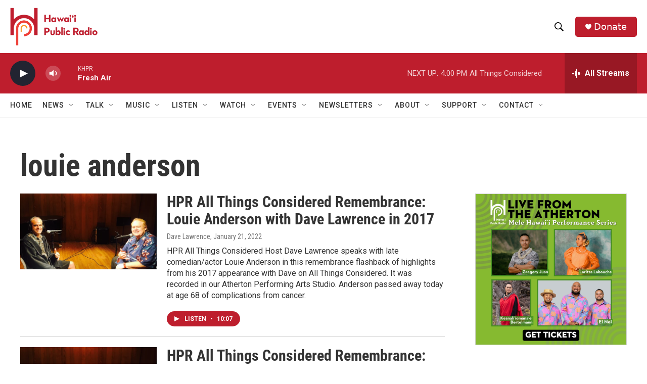

--- FILE ---
content_type: text/html;charset=UTF-8
request_url: https://www.hawaiipublicradio.org/tags/louie-anderson
body_size: 30199
content:
<!DOCTYPE html>
<html class="TagPage" lang="en">
    <head>
    <meta charset="UTF-8">

    

    <style data-cssvarsponyfill="true">
        :root { --siteBgColorInverse: #121212; --primaryTextColorInverse: #ffffff; --secondaryTextColorInverse: #cccccc; --tertiaryTextColorInverse: #cccccc; --headerBgColorInverse: #000000; --headerBorderColorInverse: #858585; --headerTextColorInverse: #ffffff; --headerTextColorHoverInverse: #ffffff; --secC1_Inverse: #a2a2a2; --secC4_Inverse: #282828; --headerNavBarBgColorInverse: #121212; --headerMenuBgColorInverse: #ffffff; --headerMenuTextColorInverse: #6b2b85; --headerMenuTextColorHoverInverse: #6b2b85; --liveBlogTextColorInverse: #ffffff; --applyButtonColorInverse: #4485D5; --applyButtonTextColorInverse: #4485D5; --siteBgColor: #ffffff; --primaryTextColor: #333333; --secondaryTextColor: #666666; --secC1: #767676; --secC4: #f5f5f5; --secC5: #ffffff; --siteBgColor: #ffffff; --siteInverseBgColor: #000000; --linkColor: #1772b0; --linkHoverColor: #125c8e; --headerBgColor: #ffffff; --headerBgColorInverse: #000000; --headerBorderColor: #e6e6e6; --headerBorderColorInverse: #858585; --tertiaryTextColor: #1c1c1c; --headerTextColor: #000000; --headerTextColorHover: #333333; --buttonTextColor: #ffffff; --headerNavBarBgColor: #ffffff; --headerNavBarTextColor: #333333; --headerMenuBgColor: #ffffff; --headerMenuTextColor: #000000; --headerMenuTextColorHover: #6b6b6b; --liveBlogTextColor: #282829; --applyButtonColor: #194173; --applyButtonTextColor: #2c4273; --primaryColor1: #be1e2d; --primaryColor2: #222431; --breakingColor: #ff6f00; --secC2: #cccccc; --secC3: #e6e6e6; --secC5: #ffffff; --linkColor: #1772b0; --linkHoverColor: #125c8e; --donateBGColor: #be1e2d; --headerIconColor: #ffffff; --hatButtonBgColor: #ffffff; --hatButtonBgHoverColor: #411c58; --hatButtonBorderColor: #411c58; --hatButtonBorderHoverColor: #ffffff; --hatButtoniconColor: #d62021; --hatButtonTextColor: #411c58; --hatButtonTextHoverColor: #ffffff; --footerTextColor: #ffffff; --footerTextBgColor: #ffffff; --footerPartnersBgColor: #000000; --listBorderColor: #030202; --gridBorderColor: #e6e6e6; --tagButtonBorderColor: #1772b0; --tagButtonTextColor: #1772b0; --breakingTextColor: #ffffff; --sectionTextColor: #ffffff; --contentWidth: 1240px; --primaryHeadlineFont: sans-serif; --secHlFont: sans-serif; --bodyFont: sans-serif; --colorWhite: #ffffff; --colorBlack: #000000;} .fonts-loaded { --primaryHeadlineFont: "Roboto Condensed"; --secHlFont: "Roboto Condensed"; --bodyFont: "Roboto"; --liveBlogBodyFont: "Roboto";}
    </style>

    <meta name="disqus.shortname" content="npr-khpr">
<meta name="disqus.url" content="https://www.hawaiipublicradio.org/tags/louie-anderson">
<meta name="disqus.title" content="louie anderson">
<meta name="disqus.identifier" content="00000175-51f2-d907-a3fd-dbf698e30001">
    
    <meta name="twitter:card" content="summary_large_image"/>
    
    
    
    
    
    
    
    
    
    <meta name="twitter:title" content="louie anderson"/>
    

<meta name="robots" content="max-image-preview:large">


    <meta property="fb:app_id" content="1052616578613966">


    <meta property="og:title" content="louie anderson">

    <meta property="og:url" content="https://www.hawaiipublicradio.org/tags/louie-anderson">

    <meta property="og:site_name" content="Hawai&#x27;i Public Radio">




    <link data-cssvarsponyfill="true" class="Webpack-css" rel="stylesheet" href="https://npr.brightspotcdn.com/resource/00000177-1bc0-debb-a57f-dfcf4a950000/styleguide/All.min.0db89f2a608a6b13cec2d9fc84f71c45.gz.css">

    

    <style>.FooterNavigation-items-item {
    display: inline-block
}</style>
<style>[class*='-articleBody'] > ul,
[class*='-articleBody'] > ul ul {
    list-style-type: disc;
}</style>


    <meta name="viewport" content="width=device-width, initial-scale=1, viewport-fit=cover"><title>louie anderson | Hawai&#x27;i Public Radio</title><meta name="description" content="louie anderson"><link rel="canonical" href="https://www.hawaiipublicradio.org/tags/louie-anderson"><meta name="brightspot.contentId" content="00000175-51f2-d907-a3fd-dbf698e30001"><link rel="apple-touch-icon"sizes="180x180"href="/apple-touch-icon.png"><link rel="icon"type="image/png"href="/favicon-32x32.png"><link rel="icon"type="image/png"href="/favicon-16x16.png">
    
    <link type="application/rss+xml" rel="alternate" title="louie anderson" href="https://www.hawaiipublicradio.org/tags/louie-anderson.rss">
    <meta name="brightspot-dataLayer" content="{
  &quot;author&quot; : &quot;&quot;,
  &quot;bspStoryId&quot; : &quot;00000175-51f2-d907-a3fd-dbf698e30001&quot;,
  &quot;category&quot; : &quot;&quot;,
  &quot;inlineAudio&quot; : 0,
  &quot;keywords&quot; : &quot;louie anderson&quot;,
  &quot;nprCmsSite&quot; : true,
  &quot;nprStoryId&quot; : &quot;544588585&quot;,
  &quot;pageType&quot; : &quot;tag&quot;,
  &quot;program&quot; : &quot;&quot;,
  &quot;publishedDate&quot; : &quot;2021-05-28T06:04:53Z&quot;,
  &quot;siteName&quot; : &quot;Hawai&#x27;i Public Radio&quot;,
  &quot;station&quot; : &quot;Hawaiʻi Public Radio&quot;,
  &quot;stationOrgId&quot; : &quot;1177&quot;,
  &quot;storyOrgId&quot; : &quot;&quot;,
  &quot;storyTheme&quot; : &quot;&quot;,
  &quot;storyTitle&quot; : &quot;&quot;,
  &quot;timezone&quot; : &quot;Pacific/Honolulu&quot;,
  &quot;wordCount&quot; : 0,
  &quot;series&quot; : &quot;&quot;
}">
    <script id="brightspot-dataLayer">
        (function () {
            var dataValue = document.head.querySelector('meta[name="brightspot-dataLayer"]').content;
            if (dataValue) {
                window.brightspotDataLayer = JSON.parse(dataValue);
            }
        })();
    </script>

    <script type="application/ld+json">{"@context":"http://schema.org","@type":"WebPage","mainEntityOfPage":{"@type":"WebPage","@id":"https://www.hawaiipublicradio.org/tags/louie-anderson"}}</script>

    

    
    <script src="https://npr.brightspotcdn.com/resource/00000177-1bc0-debb-a57f-dfcf4a950000/styleguide/All.min.fd8f7fccc526453c829dde80fc7c2ef5.gz.js" async></script>
    

    <!-- no longer used, moved disqus script to be loaded by ps-disqus-comment-module.js to avoid errors --><script async="async" src="https://securepubads.g.doubleclick.net/tag/js/gpt.js"></script>
<script type="text/javascript">
    // Google tag setup
    var googletag = googletag || {};
    googletag.cmd = googletag.cmd || [];

    googletag.cmd.push(function () {
        // @see https://developers.google.com/publisher-tag/reference#googletag.PubAdsService_enableLazyLoad
        googletag.pubads().enableLazyLoad({
            fetchMarginPercent: 100, // fetch and render ads within this % of viewport
            renderMarginPercent: 100,
            mobileScaling: 1  // Same on mobile.
        });

        googletag.pubads().enableSingleRequest()
        googletag.pubads().enableAsyncRendering()
        googletag.pubads().collapseEmptyDivs()
        googletag.pubads().disableInitialLoad()
        googletag.enableServices()
    })
</script>
<script>

  window.fbAsyncInit = function() {
      FB.init({
          
              appId : '1052616578613966',
          
          xfbml : true,
          version : 'v2.9'
      });
  };

  (function(d, s, id){
     var js, fjs = d.getElementsByTagName(s)[0];
     if (d.getElementById(id)) {return;}
     js = d.createElement(s); js.id = id;
     js.src = "//connect.facebook.net/en_US/sdk.js";
     fjs.parentNode.insertBefore(js, fjs);
   }(document, 'script', 'facebook-jssdk'));
</script>
<meta name="gtm-dataLayer" content="{
  &quot;gtmAuthor&quot; : &quot;&quot;,
  &quot;gtmBspStoryId&quot; : &quot;00000175-51f2-d907-a3fd-dbf698e30001&quot;,
  &quot;gtmCategory&quot; : &quot;&quot;,
  &quot;gtmInlineAudio&quot; : 0,
  &quot;gtmKeywords&quot; : &quot;&quot;,
  &quot;gtmNprCmsSite&quot; : true,
  &quot;gtmNprStoryId&quot; : &quot;544588585&quot;,
  &quot;gtmPageType&quot; : &quot;tag&quot;,
  &quot;gtmProgram&quot; : &quot;&quot;,
  &quot;gtmPublishedDate&quot; : &quot;2021-05-28T06:04:53Z&quot;,
  &quot;gtmSiteName&quot; : &quot;Hawai&#x27;i Public Radio&quot;,
  &quot;gtmStation&quot; : &quot;Hawaiʻi Public Radio&quot;,
  &quot;gtmStationOrgId&quot; : &quot;1177&quot;,
  &quot;gtmStoryOrgId&quot; : &quot;&quot;,
  &quot;gtmStoryTheme&quot; : &quot;&quot;,
  &quot;gtmStoryTitle&quot; : &quot;&quot;,
  &quot;gtmTimezone&quot; : &quot;Pacific/Honolulu&quot;,
  &quot;gtmWordCount&quot; : 0,
  &quot;gtmSeries&quot; : &quot;&quot;
}"><script>

    (function () {
        var dataValue = document.head.querySelector('meta[name="gtm-dataLayer"]').content;
        if (dataValue) {
            window.dataLayer = window.dataLayer || [];
            dataValue = JSON.parse(dataValue);
            dataValue['event'] = 'gtmFirstView';
            window.dataLayer.push(dataValue);
        }
    })();

    (function(w,d,s,l,i){w[l]=w[l]||[];w[l].push({'gtm.start':
            new Date().getTime(),event:'gtm.js'});var f=d.getElementsByTagName(s)[0],
        j=d.createElement(s),dl=l!='dataLayer'?'&l='+l:'';j.async=true;j.src=
        'https://www.googletagmanager.com/gtm.js?id='+i+dl;f.parentNode.insertBefore(j,f);
})(window,document,'script','dataLayer','GTM-N39QFDR');</script><script>window.addEventListener('DOMContentLoaded', (event) => {
    window.nulldurationobserver = new MutationObserver(function (mutations) {
        document.querySelectorAll('.StreamPill-duration').forEach(pill => { 
      if (pill.innerText == "LISTENNULL") {
         pill.innerText = "LISTEN"
      } 
    });
      });

      window.nulldurationobserver.observe(document.body, {
        childList: true,
        subtree: true
      });
});
</script>
<script>    (function(c,l,a,r,i,t,y){
        c[a]=c[a]||function(){(c[a].q=c[a].q||[]).push(arguments)};
        t=l.createElement(r);t.async=1;t.src=“https://www.clarity.ms/tag/”+i;
        y=l.getElementsByTagName(r)[0];y.parentNode.insertBefore(t,y);
    })(window, document, “clarity”, “script”, “l1c6rpl2bm”);</script>


    <script>
        var head = document.getElementsByTagName('head')
        head = head[0]
        var link = document.createElement('link');
        link.setAttribute('href', 'https://fonts.googleapis.com/css?family=Roboto Condensed|Roboto|Roboto:400,500,700&display=swap');
        var relList = link.relList;

        if (relList && relList.supports('preload')) {
            link.setAttribute('as', 'style');
            link.setAttribute('rel', 'preload');
            link.setAttribute('onload', 'this.rel="stylesheet"');
            link.setAttribute('crossorigin', 'anonymous');
        } else {
            link.setAttribute('rel', 'stylesheet');
        }

        head.appendChild(link);
    </script>
</head>

    <body class="Page-body" data-content-width="1240px">
    <noscript>
    <iframe src="https://www.googletagmanager.com/ns.html?id=GTM-N39QFDR" height="0" width="0" style="display:none;visibility:hidden"></iframe>
</noscript>
        

    <!-- Putting icons here, so we don't have to include in a bunch of -body hbs's -->
<svg xmlns="http://www.w3.org/2000/svg" style="display:none" id="iconsMap1" class="iconsMap">
    <symbol id="play-icon" viewBox="0 0 115 115">
        <polygon points="0,0 115,57.5 0,115" fill="currentColor" />
    </symbol>
    <symbol id="grid" viewBox="0 0 32 32">
            <g>
                <path d="M6.4,5.7 C6.4,6.166669 6.166669,6.4 5.7,6.4 L0.7,6.4 C0.233331,6.4 0,6.166669 0,5.7 L0,0.7 C0,0.233331 0.233331,0 0.7,0 L5.7,0 C6.166669,0 6.4,0.233331 6.4,0.7 L6.4,5.7 Z M19.2,5.7 C19.2,6.166669 18.966669,6.4 18.5,6.4 L13.5,6.4 C13.033331,6.4 12.8,6.166669 12.8,5.7 L12.8,0.7 C12.8,0.233331 13.033331,0 13.5,0 L18.5,0 C18.966669,0 19.2,0.233331 19.2,0.7 L19.2,5.7 Z M32,5.7 C32,6.166669 31.766669,6.4 31.3,6.4 L26.3,6.4 C25.833331,6.4 25.6,6.166669 25.6,5.7 L25.6,0.7 C25.6,0.233331 25.833331,0 26.3,0 L31.3,0 C31.766669,0 32,0.233331 32,0.7 L32,5.7 Z M6.4,18.5 C6.4,18.966669 6.166669,19.2 5.7,19.2 L0.7,19.2 C0.233331,19.2 0,18.966669 0,18.5 L0,13.5 C0,13.033331 0.233331,12.8 0.7,12.8 L5.7,12.8 C6.166669,12.8 6.4,13.033331 6.4,13.5 L6.4,18.5 Z M19.2,18.5 C19.2,18.966669 18.966669,19.2 18.5,19.2 L13.5,19.2 C13.033331,19.2 12.8,18.966669 12.8,18.5 L12.8,13.5 C12.8,13.033331 13.033331,12.8 13.5,12.8 L18.5,12.8 C18.966669,12.8 19.2,13.033331 19.2,13.5 L19.2,18.5 Z M32,18.5 C32,18.966669 31.766669,19.2 31.3,19.2 L26.3,19.2 C25.833331,19.2 25.6,18.966669 25.6,18.5 L25.6,13.5 C25.6,13.033331 25.833331,12.8 26.3,12.8 L31.3,12.8 C31.766669,12.8 32,13.033331 32,13.5 L32,18.5 Z M6.4,31.3 C6.4,31.766669 6.166669,32 5.7,32 L0.7,32 C0.233331,32 0,31.766669 0,31.3 L0,26.3 C0,25.833331 0.233331,25.6 0.7,25.6 L5.7,25.6 C6.166669,25.6 6.4,25.833331 6.4,26.3 L6.4,31.3 Z M19.2,31.3 C19.2,31.766669 18.966669,32 18.5,32 L13.5,32 C13.033331,32 12.8,31.766669 12.8,31.3 L12.8,26.3 C12.8,25.833331 13.033331,25.6 13.5,25.6 L18.5,25.6 C18.966669,25.6 19.2,25.833331 19.2,26.3 L19.2,31.3 Z M32,31.3 C32,31.766669 31.766669,32 31.3,32 L26.3,32 C25.833331,32 25.6,31.766669 25.6,31.3 L25.6,26.3 C25.6,25.833331 25.833331,25.6 26.3,25.6 L31.3,25.6 C31.766669,25.6 32,25.833331 32,26.3 L32,31.3 Z" id=""></path>
            </g>
    </symbol>
    <symbol id="radio-stream" width="18" height="19" viewBox="0 0 18 19">
        <g fill="currentColor" fill-rule="nonzero">
            <path d="M.5 8c-.276 0-.5.253-.5.565v1.87c0 .312.224.565.5.565s.5-.253.5-.565v-1.87C1 8.253.776 8 .5 8zM2.5 8c-.276 0-.5.253-.5.565v1.87c0 .312.224.565.5.565s.5-.253.5-.565v-1.87C3 8.253 2.776 8 2.5 8zM3.5 7c-.276 0-.5.276-.5.617v3.766c0 .34.224.617.5.617s.5-.276.5-.617V7.617C4 7.277 3.776 7 3.5 7zM5.5 6c-.276 0-.5.275-.5.613v5.774c0 .338.224.613.5.613s.5-.275.5-.613V6.613C6 6.275 5.776 6 5.5 6zM6.5 4c-.276 0-.5.26-.5.58v8.84c0 .32.224.58.5.58s.5-.26.5-.58V4.58C7 4.26 6.776 4 6.5 4zM8.5 0c-.276 0-.5.273-.5.61v17.78c0 .337.224.61.5.61s.5-.273.5-.61V.61C9 .273 8.776 0 8.5 0zM9.5 2c-.276 0-.5.274-.5.612v14.776c0 .338.224.612.5.612s.5-.274.5-.612V2.612C10 2.274 9.776 2 9.5 2zM11.5 5c-.276 0-.5.276-.5.616v8.768c0 .34.224.616.5.616s.5-.276.5-.616V5.616c0-.34-.224-.616-.5-.616zM12.5 6c-.276 0-.5.262-.5.584v4.832c0 .322.224.584.5.584s.5-.262.5-.584V6.584c0-.322-.224-.584-.5-.584zM14.5 7c-.276 0-.5.29-.5.647v3.706c0 .357.224.647.5.647s.5-.29.5-.647V7.647C15 7.29 14.776 7 14.5 7zM15.5 8c-.276 0-.5.253-.5.565v1.87c0 .312.224.565.5.565s.5-.253.5-.565v-1.87c0-.312-.224-.565-.5-.565zM17.5 8c-.276 0-.5.253-.5.565v1.87c0 .312.224.565.5.565s.5-.253.5-.565v-1.87c0-.312-.224-.565-.5-.565z"/>
        </g>
    </symbol>
    <symbol id="icon-magnify" viewBox="0 0 31 31">
        <g>
            <path fill-rule="evenodd" d="M22.604 18.89l-.323.566 8.719 8.8L28.255 31l-8.719-8.8-.565.404c-2.152 1.346-4.386 2.018-6.7 2.018-3.39 0-6.284-1.21-8.679-3.632C1.197 18.568 0 15.66 0 12.27c0-3.39 1.197-6.283 3.592-8.678C5.987 1.197 8.88 0 12.271 0c3.39 0 6.283 1.197 8.678 3.592 2.395 2.395 3.593 5.288 3.593 8.679 0 2.368-.646 4.574-1.938 6.62zM19.162 5.77C17.322 3.925 15.089 3 12.46 3c-2.628 0-4.862.924-6.702 2.77C3.92 7.619 3 9.862 3 12.5c0 2.639.92 4.882 2.76 6.73C7.598 21.075 9.832 22 12.46 22c2.629 0 4.862-.924 6.702-2.77C21.054 17.33 22 15.085 22 12.5c0-2.586-.946-4.83-2.838-6.73z"/>
        </g>
    </symbol>
    <symbol id="burger-menu" viewBox="0 0 14 10">
        <g>
            <path fill-rule="evenodd" d="M0 5.5v-1h14v1H0zM0 1V0h14v1H0zm0 9V9h14v1H0z"></path>
        </g>
    </symbol>
    <symbol id="close-x" viewBox="0 0 14 14">
        <g>
            <path fill-rule="nonzero" d="M6.336 7L0 .664.664 0 7 6.336 13.336 0 14 .664 7.664 7 14 13.336l-.664.664L7 7.664.664 14 0 13.336 6.336 7z"></path>
        </g>
    </symbol>
    <symbol id="share-more-arrow" viewBox="0 0 512 512" style="enable-background:new 0 0 512 512;">
        <g>
            <g>
                <path d="M512,241.7L273.643,3.343v156.152c-71.41,3.744-138.015,33.337-188.958,84.28C30.075,298.384,0,370.991,0,448.222v60.436
                    l29.069-52.985c45.354-82.671,132.173-134.027,226.573-134.027c5.986,0,12.004,0.212,18.001,0.632v157.779L512,241.7z
                    M255.642,290.666c-84.543,0-163.661,36.792-217.939,98.885c26.634-114.177,129.256-199.483,251.429-199.483h15.489V78.131
                    l163.568,163.568L304.621,405.267V294.531l-13.585-1.683C279.347,291.401,267.439,290.666,255.642,290.666z"></path>
            </g>
        </g>
    </symbol>
    <symbol id="chevron" viewBox="0 0 100 100">
        <g>
            <path d="M22.4566257,37.2056786 L-21.4456527,71.9511488 C-22.9248661,72.9681457 -24.9073712,72.5311671 -25.8758148,70.9765924 L-26.9788683,69.2027424 C-27.9450684,67.6481676 -27.5292733,65.5646602 -26.0500598,64.5484493 L20.154796,28.2208967 C21.5532435,27.2597011 23.3600078,27.2597011 24.759951,28.2208967 L71.0500598,64.4659264 C72.5292733,65.4829232 72.9450684,67.5672166 71.9788683,69.1217913 L70.8750669,70.8956413 C69.9073712,72.4502161 67.9241183,72.8848368 66.4449048,71.8694118 L22.4566257,37.2056786 Z" id="Transparent-Chevron" transform="translate(22.500000, 50.000000) rotate(90.000000) translate(-22.500000, -50.000000) "></path>
        </g>
    </symbol>
</svg>

<svg xmlns="http://www.w3.org/2000/svg" style="display:none" id="iconsMap2" class="iconsMap">
    <symbol id="mono-icon-facebook" viewBox="0 0 10 19">
        <path fill-rule="evenodd" d="M2.707 18.25V10.2H0V7h2.707V4.469c0-1.336.375-2.373 1.125-3.112C4.582.62 5.578.25 6.82.25c1.008 0 1.828.047 2.461.14v2.848H7.594c-.633 0-1.067.14-1.301.422-.188.235-.281.61-.281 1.125V7H9l-.422 3.2H6.012v8.05H2.707z"></path>
    </symbol>
    <symbol id="mono-icon-instagram" viewBox="0 0 17 17">
        <g>
            <path fill-rule="evenodd" d="M8.281 4.207c.727 0 1.4.182 2.022.545a4.055 4.055 0 0 1 1.476 1.477c.364.62.545 1.294.545 2.021 0 .727-.181 1.4-.545 2.021a4.055 4.055 0 0 1-1.476 1.477 3.934 3.934 0 0 1-2.022.545c-.726 0-1.4-.182-2.021-.545a4.055 4.055 0 0 1-1.477-1.477 3.934 3.934 0 0 1-.545-2.021c0-.727.182-1.4.545-2.021A4.055 4.055 0 0 1 6.26 4.752a3.934 3.934 0 0 1 2.021-.545zm0 6.68a2.54 2.54 0 0 0 1.864-.774 2.54 2.54 0 0 0 .773-1.863 2.54 2.54 0 0 0-.773-1.863 2.54 2.54 0 0 0-1.864-.774 2.54 2.54 0 0 0-1.863.774 2.54 2.54 0 0 0-.773 1.863c0 .727.257 1.348.773 1.863a2.54 2.54 0 0 0 1.863.774zM13.45 4.03c-.023.258-.123.48-.299.668a.856.856 0 0 1-.65.281.913.913 0 0 1-.668-.28.913.913 0 0 1-.281-.669c0-.258.094-.48.281-.668a.913.913 0 0 1 .668-.28c.258 0 .48.093.668.28.187.188.281.41.281.668zm2.672.95c.023.656.035 1.746.035 3.269 0 1.523-.017 2.62-.053 3.287-.035.668-.134 1.248-.298 1.74a4.098 4.098 0 0 1-.967 1.53 4.098 4.098 0 0 1-1.53.966c-.492.164-1.072.264-1.74.3-.668.034-1.763.052-3.287.052-1.523 0-2.619-.018-3.287-.053-.668-.035-1.248-.146-1.74-.334a3.747 3.747 0 0 1-1.53-.931 4.098 4.098 0 0 1-.966-1.53c-.164-.492-.264-1.072-.299-1.74C.424 10.87.406 9.773.406 8.25S.424 5.63.46 4.963c.035-.668.135-1.248.299-1.74.21-.586.533-1.096.967-1.53A4.098 4.098 0 0 1 3.254.727c.492-.164 1.072-.264 1.74-.3C5.662.394 6.758.376 8.281.376c1.524 0 2.62.018 3.287.053.668.035 1.248.135 1.74.299a4.098 4.098 0 0 1 2.496 2.496c.165.492.27 1.078.317 1.757zm-1.687 7.91c.14-.399.234-1.032.28-1.899.024-.515.036-1.242.036-2.18V7.689c0-.961-.012-1.688-.035-2.18-.047-.89-.14-1.524-.281-1.899a2.537 2.537 0 0 0-1.512-1.511c-.375-.14-1.008-.235-1.899-.282a51.292 51.292 0 0 0-2.18-.035H7.72c-.938 0-1.664.012-2.18.035-.867.047-1.5.141-1.898.282a2.537 2.537 0 0 0-1.512 1.511c-.14.375-.234 1.008-.281 1.899a51.292 51.292 0 0 0-.036 2.18v1.125c0 .937.012 1.664.036 2.18.047.866.14 1.5.28 1.898.306.726.81 1.23 1.513 1.511.398.141 1.03.235 1.898.282.516.023 1.242.035 2.18.035h1.125c.96 0 1.687-.012 2.18-.035.89-.047 1.523-.141 1.898-.282.726-.304 1.23-.808 1.512-1.511z"></path>
        </g>
    </symbol>
    <symbol id="mono-icon-email" viewBox="0 0 512 512">
        <g>
            <path d="M67,148.7c11,5.8,163.8,89.1,169.5,92.1c5.7,3,11.5,4.4,20.5,4.4c9,0,14.8-1.4,20.5-4.4c5.7-3,158.5-86.3,169.5-92.1
                c4.1-2.1,11-5.9,12.5-10.2c2.6-7.6-0.2-10.5-11.3-10.5H257H65.8c-11.1,0-13.9,3-11.3,10.5C56,142.9,62.9,146.6,67,148.7z"></path>
            <path d="M455.7,153.2c-8.2,4.2-81.8,56.6-130.5,88.1l82.2,92.5c2,2,2.9,4.4,1.8,5.6c-1.2,1.1-3.8,0.5-5.9-1.4l-98.6-83.2
                c-14.9,9.6-25.4,16.2-27.2,17.2c-7.7,3.9-13.1,4.4-20.5,4.4c-7.4,0-12.8-0.5-20.5-4.4c-1.9-1-12.3-7.6-27.2-17.2l-98.6,83.2
                c-2,2-4.7,2.6-5.9,1.4c-1.2-1.1-0.3-3.6,1.7-5.6l82.1-92.5c-48.7-31.5-123.1-83.9-131.3-88.1c-8.8-4.5-9.3,0.8-9.3,4.9
                c0,4.1,0,205,0,205c0,9.3,13.7,20.9,23.5,20.9H257h185.5c9.8,0,21.5-11.7,21.5-20.9c0,0,0-201,0-205
                C464,153.9,464.6,148.7,455.7,153.2z"></path>
        </g>
    </symbol>
    <symbol id="default-image" width="24" height="24" viewBox="0 0 24 24" fill="none" stroke="currentColor" stroke-width="2" stroke-linecap="round" stroke-linejoin="round" class="feather feather-image">
        <rect x="3" y="3" width="18" height="18" rx="2" ry="2"></rect>
        <circle cx="8.5" cy="8.5" r="1.5"></circle>
        <polyline points="21 15 16 10 5 21"></polyline>
    </symbol>
    <symbol id="icon-email" width="18px" viewBox="0 0 20 14">
        <g id="Symbols" stroke="none" stroke-width="1" fill="none" fill-rule="evenodd" stroke-linecap="round" stroke-linejoin="round">
            <g id="social-button-bar" transform="translate(-125.000000, -8.000000)" stroke="#000000">
                <g id="Group-2" transform="translate(120.000000, 0.000000)">
                    <g id="envelope" transform="translate(6.000000, 9.000000)">
                        <path d="M17.5909091,10.6363636 C17.5909091,11.3138182 17.0410909,11.8636364 16.3636364,11.8636364 L1.63636364,11.8636364 C0.958909091,11.8636364 0.409090909,11.3138182 0.409090909,10.6363636 L0.409090909,1.63636364 C0.409090909,0.958090909 0.958909091,0.409090909 1.63636364,0.409090909 L16.3636364,0.409090909 C17.0410909,0.409090909 17.5909091,0.958090909 17.5909091,1.63636364 L17.5909091,10.6363636 L17.5909091,10.6363636 Z" id="Stroke-406"></path>
                        <polyline id="Stroke-407" points="17.1818182 0.818181818 9 7.36363636 0.818181818 0.818181818"></polyline>
                    </g>
                </g>
            </g>
        </g>
    </symbol>
    <symbol id="mono-icon-print" viewBox="0 0 12 12">
        <g fill-rule="evenodd">
            <path fill-rule="nonzero" d="M9 10V7H3v3H1a1 1 0 0 1-1-1V4a1 1 0 0 1 1-1h10a1 1 0 0 1 1 1v3.132A2.868 2.868 0 0 1 9.132 10H9zm.5-4.5a1 1 0 1 0 0-2 1 1 0 0 0 0 2zM3 0h6v2H3z"></path>
            <path d="M4 8h4v4H4z"></path>
        </g>
    </symbol>
    <symbol id="mono-icon-copylink" viewBox="0 0 12 12">
        <g fill-rule="evenodd">
            <path d="M10.199 2.378c.222.205.4.548.465.897.062.332.016.614-.132.774L8.627 6.106c-.187.203-.512.232-.75-.014a.498.498 0 0 0-.706.028.499.499 0 0 0 .026.706 1.509 1.509 0 0 0 2.165-.04l1.903-2.06c.37-.398.506-.98.382-1.636-.105-.557-.392-1.097-.77-1.445L9.968.8C9.591.452 9.03.208 8.467.145 7.803.072 7.233.252 6.864.653L4.958 2.709a1.509 1.509 0 0 0 .126 2.161.5.5 0 1 0 .68-.734c-.264-.218-.26-.545-.071-.747L7.597 1.33c.147-.16.425-.228.76-.19.353.038.71.188.931.394l.91.843.001.001zM1.8 9.623c-.222-.205-.4-.549-.465-.897-.062-.332-.016-.614.132-.774l1.905-2.057c.187-.203.512-.232.75.014a.498.498 0 0 0 .706-.028.499.499 0 0 0-.026-.706 1.508 1.508 0 0 0-2.165.04L.734 7.275c-.37.399-.506.98-.382 1.637.105.557.392 1.097.77 1.445l.91.843c.376.35.937.594 1.5.656.664.073 1.234-.106 1.603-.507L7.04 9.291a1.508 1.508 0 0 0-.126-2.16.5.5 0 0 0-.68.734c.264.218.26.545.071.747l-1.904 2.057c-.147.16-.425.228-.76.191-.353-.038-.71-.188-.931-.394l-.91-.843z"></path>
            <path d="M8.208 3.614a.5.5 0 0 0-.707.028L3.764 7.677a.5.5 0 0 0 .734.68L8.235 4.32a.5.5 0 0 0-.027-.707"></path>
        </g>
    </symbol>
    <symbol id="mono-icon-linkedin" viewBox="0 0 16 17">
        <g fill-rule="evenodd">
            <path d="M3.734 16.125H.464V5.613h3.27zM2.117 4.172c-.515 0-.96-.188-1.336-.563A1.825 1.825 0 0 1 .22 2.273c0-.515.187-.96.562-1.335.375-.375.82-.563 1.336-.563.516 0 .961.188 1.336.563.375.375.563.82.563 1.335 0 .516-.188.961-.563 1.336-.375.375-.82.563-1.336.563zM15.969 16.125h-3.27v-5.133c0-.844-.07-1.453-.21-1.828-.259-.633-.762-.95-1.512-.95s-1.278.282-1.582.845c-.235.421-.352 1.043-.352 1.863v5.203H5.809V5.613h3.128v1.442h.036c.234-.469.609-.856 1.125-1.16.562-.375 1.218-.563 1.968-.563 1.524 0 2.59.48 3.2 1.441.468.774.703 1.97.703 3.586v5.766z"></path>
        </g>
    </symbol>
    <symbol id="mono-icon-pinterest" viewBox="0 0 512 512">
        <g>
            <path d="M256,32C132.3,32,32,132.3,32,256c0,91.7,55.2,170.5,134.1,205.2c-0.6-15.6-0.1-34.4,3.9-51.4
                c4.3-18.2,28.8-122.1,28.8-122.1s-7.2-14.3-7.2-35.4c0-33.2,19.2-58,43.2-58c20.4,0,30.2,15.3,30.2,33.6
                c0,20.5-13.1,51.1-19.8,79.5c-5.6,23.8,11.9,43.1,35.4,43.1c42.4,0,71-54.5,71-119.1c0-49.1-33.1-85.8-93.2-85.8
                c-67.9,0-110.3,50.7-110.3,107.3c0,19.5,5.8,33.3,14.8,43.9c4.1,4.9,4.7,6.9,3.2,12.5c-1.1,4.1-3.5,14-4.6,18
                c-1.5,5.7-6.1,7.7-11.2,5.6c-31.3-12.8-45.9-47-45.9-85.6c0-63.6,53.7-139.9,160.1-139.9c85.5,0,141.8,61.9,141.8,128.3
                c0,87.9-48.9,153.5-120.9,153.5c-24.2,0-46.9-13.1-54.7-27.9c0,0-13,51.6-15.8,61.6c-4.7,17.3-14,34.5-22.5,48
                c20.1,5.9,41.4,9.2,63.5,9.2c123.7,0,224-100.3,224-224C480,132.3,379.7,32,256,32z"></path>
        </g>
    </symbol>
    <symbol id="mono-icon-tumblr" viewBox="0 0 512 512">
        <g>
            <path d="M321.2,396.3c-11.8,0-22.4-2.8-31.5-8.3c-6.9-4.1-11.5-9.6-14-16.4c-2.6-6.9-3.6-22.3-3.6-46.4V224h96v-64h-96V48h-61.9
                c-2.7,21.5-7.5,44.7-14.5,58.6c-7,13.9-14,25.8-25.6,35.7c-11.6,9.9-25.6,17.9-41.9,23.3V224h48v140.4c0,19,2,33.5,5.9,43.5
                c4,10,11.1,19.5,21.4,28.4c10.3,8.9,22.8,15.7,37.3,20.5c14.6,4.8,31.4,7.2,50.4,7.2c16.7,0,30.3-1.7,44.7-5.1
                c14.4-3.4,30.5-9.3,48.2-17.6v-65.6C363.2,389.4,342.3,396.3,321.2,396.3z"></path>
        </g>
    </symbol>
    <symbol id="mono-icon-twitter" viewBox="0 0 1200 1227">
        <g>
            <path d="M714.163 519.284L1160.89 0H1055.03L667.137 450.887L357.328 0H0L468.492 681.821L0 1226.37H105.866L515.491
            750.218L842.672 1226.37H1200L714.137 519.284H714.163ZM569.165 687.828L521.697 619.934L144.011 79.6944H306.615L611.412
            515.685L658.88 583.579L1055.08 1150.3H892.476L569.165 687.854V687.828Z" fill="white"></path>
        </g>
    </symbol>
    <symbol id="mono-icon-youtube" viewBox="0 0 512 512">
        <g>
            <path fill-rule="evenodd" d="M508.6,148.8c0-45-33.1-81.2-74-81.2C379.2,65,322.7,64,265,64c-3,0-6,0-9,0s-6,0-9,0c-57.6,0-114.2,1-169.6,3.6
                c-40.8,0-73.9,36.4-73.9,81.4C1,184.6-0.1,220.2,0,255.8C-0.1,291.4,1,327,3.4,362.7c0,45,33.1,81.5,73.9,81.5
                c58.2,2.7,117.9,3.9,178.6,3.8c60.8,0.2,120.3-1,178.6-3.8c40.9,0,74-36.5,74-81.5c2.4-35.7,3.5-71.3,3.4-107
                C512.1,220.1,511,184.5,508.6,148.8z M207,353.9V157.4l145,98.2L207,353.9z"></path>
        </g>
    </symbol>
    <symbol id="mono-icon-flipboard" viewBox="0 0 500 500">
        <g>
            <path d="M0,0V500H500V0ZM400,200H300V300H200V400H100V100H400Z"></path>
        </g>
    </symbol>
    <symbol id="mono-icon-bluesky" viewBox="0 0 568 501">
        <g>
            <path d="M123.121 33.6637C188.241 82.5526 258.281 181.681 284 234.873C309.719 181.681 379.759 82.5526 444.879
            33.6637C491.866 -1.61183 568 -28.9064 568 57.9464C568 75.2916 558.055 203.659 552.222 224.501C531.947 296.954
            458.067 315.434 392.347 304.249C507.222 323.8 536.444 388.56 473.333 453.32C353.473 576.312 301.061 422.461
            287.631 383.039C285.169 375.812 284.017 372.431 284 375.306C283.983 372.431 282.831 375.812 280.369 383.039C266.939
            422.461 214.527 576.312 94.6667 453.32C31.5556 388.56 60.7778 323.8 175.653 304.249C109.933 315.434 36.0535
            296.954 15.7778 224.501C9.94525 203.659 0 75.2916 0 57.9464C0 -28.9064 76.1345 -1.61183 123.121 33.6637Z"
            fill="white">
            </path>
        </g>
    </symbol>
    <symbol id="mono-icon-threads" viewBox="0 0 192 192">
        <g>
            <path d="M141.537 88.9883C140.71 88.5919 139.87 88.2104 139.019 87.8451C137.537 60.5382 122.616 44.905 97.5619 44.745C97.4484 44.7443 97.3355 44.7443 97.222 44.7443C82.2364 44.7443 69.7731 51.1409 62.102 62.7807L75.881 72.2328C81.6116 63.5383 90.6052 61.6848 97.2286 61.6848C97.3051 61.6848 97.3819 61.6848 97.4576 61.6855C105.707 61.7381 111.932 64.1366 115.961 68.814C118.893 72.2193 120.854 76.925 121.825 82.8638C114.511 81.6207 106.601 81.2385 98.145 81.7233C74.3247 83.0954 59.0111 96.9879 60.0396 116.292C60.5615 126.084 65.4397 134.508 73.775 140.011C80.8224 144.663 89.899 146.938 99.3323 146.423C111.79 145.74 121.563 140.987 128.381 132.296C133.559 125.696 136.834 117.143 138.28 106.366C144.217 109.949 148.617 114.664 151.047 120.332C155.179 129.967 155.42 145.8 142.501 158.708C131.182 170.016 117.576 174.908 97.0135 175.059C74.2042 174.89 56.9538 167.575 45.7381 153.317C35.2355 139.966 29.8077 120.682 29.6052 96C29.8077 71.3178 35.2355 52.0336 45.7381 38.6827C56.9538 24.4249 74.2039 17.11 97.0132 16.9405C119.988 17.1113 137.539 24.4614 149.184 38.788C154.894 45.8136 159.199 54.6488 162.037 64.9503L178.184 60.6422C174.744 47.9622 169.331 37.0357 161.965 27.974C147.036 9.60668 125.202 0.195148 97.0695 0H96.9569C68.8816 0.19447 47.2921 9.6418 32.7883 28.0793C19.8819 44.4864 13.2244 67.3157 13.0007 95.9325L13 96L13.0007 96.0675C13.2244 124.684 19.8819 147.514 32.7883 163.921C47.2921 182.358 68.8816 191.806 96.9569 192H97.0695C122.03 191.827 139.624 185.292 154.118 170.811C173.081 151.866 172.51 128.119 166.26 113.541C161.776 103.087 153.227 94.5962 141.537 88.9883ZM98.4405 129.507C88.0005 130.095 77.1544 125.409 76.6196 115.372C76.2232 107.93 81.9158 99.626 99.0812 98.6368C101.047 98.5234 102.976 98.468 104.871 98.468C111.106 98.468 116.939 99.0737 122.242 100.233C120.264 124.935 108.662 128.946 98.4405 129.507Z" fill="white"></path>
        </g>
    </symbol>
 </svg>

<svg xmlns="http://www.w3.org/2000/svg" style="display:none" id="iconsMap3" class="iconsMap">
    <symbol id="volume-mute" x="0px" y="0px" viewBox="0 0 24 24" style="enable-background:new 0 0 24 24;">
        <polygon fill="currentColor" points="11,5 6,9 2,9 2,15 6,15 11,19 "/>
        <line style="fill:none;stroke:currentColor;stroke-width:2;stroke-linecap:round;stroke-linejoin:round;" x1="23" y1="9" x2="17" y2="15"/>
        <line style="fill:none;stroke:currentColor;stroke-width:2;stroke-linecap:round;stroke-linejoin:round;" x1="17" y1="9" x2="23" y2="15"/>
    </symbol>
    <symbol id="volume-low" x="0px" y="0px" viewBox="0 0 24 24" style="enable-background:new 0 0 24 24;" xml:space="preserve">
        <polygon fill="currentColor" points="11,5 6,9 2,9 2,15 6,15 11,19 "/>
    </symbol>
    <symbol id="volume-mid" x="0px" y="0px" viewBox="0 0 24 24" style="enable-background:new 0 0 24 24;">
        <polygon fill="currentColor" points="11,5 6,9 2,9 2,15 6,15 11,19 "/>
        <path style="fill:none;stroke:currentColor;stroke-width:2;stroke-linecap:round;stroke-linejoin:round;" d="M15.5,8.5c2,2,2,5.1,0,7.1"/>
    </symbol>
    <symbol id="volume-high" x="0px" y="0px" viewBox="0 0 24 24" style="enable-background:new 0 0 24 24;">
        <polygon fill="currentColor" points="11,5 6,9 2,9 2,15 6,15 11,19 "/>
        <path style="fill:none;stroke:currentColor;stroke-width:2;stroke-linecap:round;stroke-linejoin:round;" d="M19.1,4.9c3.9,3.9,3.9,10.2,0,14.1 M15.5,8.5c2,2,2,5.1,0,7.1"/>
    </symbol>
    <symbol id="pause-icon" viewBox="0 0 12 16">
        <rect x="0" y="0" width="4" height="16" fill="currentColor"></rect>
        <rect x="8" y="0" width="4" height="16" fill="currentColor"></rect>
    </symbol>
    <symbol id="heart" viewBox="0 0 24 24">
        <g>
            <path d="M12 4.435c-1.989-5.399-12-4.597-12 3.568 0 4.068 3.06 9.481 12 14.997 8.94-5.516 12-10.929 12-14.997 0-8.118-10-8.999-12-3.568z"/>
        </g>
    </symbol>
    <symbol id="icon-location" width="24" height="24" viewBox="0 0 24 24" fill="currentColor" stroke="currentColor" stroke-width="2" stroke-linecap="round" stroke-linejoin="round" class="feather feather-map-pin">
        <path d="M21 10c0 7-9 13-9 13s-9-6-9-13a9 9 0 0 1 18 0z" fill="currentColor" fill-opacity="1"></path>
        <circle cx="12" cy="10" r="5" fill="#ffffff"></circle>
    </symbol>
    <symbol id="icon-ticket" width="23px" height="15px" viewBox="0 0 23 15">
        <g stroke="none" stroke-width="1" fill="none" fill-rule="evenodd">
            <g transform="translate(-625.000000, -1024.000000)">
                <g transform="translate(625.000000, 1024.000000)">
                    <path d="M0,12.057377 L0,3.94262296 C0.322189879,4.12588308 0.696256938,4.23076923 1.0952381,4.23076923 C2.30500469,4.23076923 3.28571429,3.26645946 3.28571429,2.07692308 C3.28571429,1.68461385 3.17904435,1.31680209 2.99266757,1 L20.0073324,1 C19.8209556,1.31680209 19.7142857,1.68461385 19.7142857,2.07692308 C19.7142857,3.26645946 20.6949953,4.23076923 21.9047619,4.23076923 C22.3037431,4.23076923 22.6778101,4.12588308 23,3.94262296 L23,12.057377 C22.6778101,11.8741169 22.3037431,11.7692308 21.9047619,11.7692308 C20.6949953,11.7692308 19.7142857,12.7335405 19.7142857,13.9230769 C19.7142857,14.3153862 19.8209556,14.6831979 20.0073324,15 L2.99266757,15 C3.17904435,14.6831979 3.28571429,14.3153862 3.28571429,13.9230769 C3.28571429,12.7335405 2.30500469,11.7692308 1.0952381,11.7692308 C0.696256938,11.7692308 0.322189879,11.8741169 -2.13162821e-14,12.057377 Z" fill="currentColor"></path>
                    <path d="M14.5,0.533333333 L14.5,15.4666667" stroke="#FFFFFF" stroke-linecap="square" stroke-dasharray="2"></path>
                </g>
            </g>
        </g>
    </symbol>
    <symbol id="icon-refresh" width="24" height="24" viewBox="0 0 24 24" fill="none" stroke="currentColor" stroke-width="2" stroke-linecap="round" stroke-linejoin="round" class="feather feather-refresh-cw">
        <polyline points="23 4 23 10 17 10"></polyline>
        <polyline points="1 20 1 14 7 14"></polyline>
        <path d="M3.51 9a9 9 0 0 1 14.85-3.36L23 10M1 14l4.64 4.36A9 9 0 0 0 20.49 15"></path>
    </symbol>

    <symbol>
    <g id="mono-icon-link-post" stroke="none" stroke-width="1" fill="none" fill-rule="evenodd">
        <g transform="translate(-313.000000, -10148.000000)" fill="#000000" fill-rule="nonzero">
            <g transform="translate(306.000000, 10142.000000)">
                <path d="M14.0614027,11.2506973 L14.3070318,11.2618997 C15.6181751,11.3582102 16.8219637,12.0327684 17.6059678,13.1077805 C17.8500396,13.4424472 17.7765978,13.9116075 17.441931,14.1556793 C17.1072643,14.3997511 16.638104,14.3263093 16.3940322,13.9916425 C15.8684436,13.270965 15.0667922,12.8217495 14.1971448,12.7578692 C13.3952042,12.6989624 12.605753,12.9728728 12.0021966,13.5148801 L11.8552806,13.6559298 L9.60365896,15.9651545 C8.45118119,17.1890154 8.4677248,19.1416686 9.64054436,20.3445766 C10.7566428,21.4893084 12.5263723,21.5504727 13.7041492,20.5254372 L13.8481981,20.3916503 L15.1367586,19.070032 C15.4259192,18.7734531 15.9007548,18.7674393 16.1973338,19.0565998 C16.466951,19.3194731 16.4964317,19.7357968 16.282313,20.0321436 L16.2107659,20.117175 L14.9130245,21.4480474 C13.1386707,23.205741 10.3106091,23.1805355 8.5665371,21.3917196 C6.88861294,19.6707486 6.81173139,16.9294487 8.36035888,15.1065701 L8.5206409,14.9274155 L10.7811785,12.6088842 C11.6500838,11.7173642 12.8355419,11.2288664 14.0614027,11.2506973 Z M22.4334629,7.60828039 C24.1113871,9.32925141 24.1882686,12.0705513 22.6396411,13.8934299 L22.4793591,14.0725845 L20.2188215,16.3911158 C19.2919892,17.3420705 18.0049901,17.8344754 16.6929682,17.7381003 C15.3818249,17.6417898 14.1780363,16.9672316 13.3940322,15.8922195 C13.1499604,15.5575528 13.2234022,15.0883925 13.558069,14.8443207 C13.8927357,14.6002489 14.361896,14.6736907 14.6059678,15.0083575 C15.1315564,15.729035 15.9332078,16.1782505 16.8028552,16.2421308 C17.6047958,16.3010376 18.394247,16.0271272 18.9978034,15.4851199 L19.1447194,15.3440702 L21.396341,13.0348455 C22.5488188,11.8109846 22.5322752,9.85833141 21.3594556,8.65542337 C20.2433572,7.51069163 18.4736277,7.44952726 17.2944986,8.47594561 L17.1502735,8.60991269 L15.8541776,9.93153101 C15.5641538,10.2272658 15.0893026,10.2318956 14.7935678,9.94187181 C14.524718,9.67821384 14.4964508,9.26180596 14.7114324,8.96608447 L14.783227,8.88126205 L16.0869755,7.55195256 C17.8613293,5.79425896 20.6893909,5.81946452 22.4334629,7.60828039 Z" id="Icon-Link"></path>
            </g>
        </g>
    </g>
    </symbol>
    <symbol id="icon-passport-badge" viewBox="0 0 80 80">
        <g fill="none" fill-rule="evenodd">
            <path fill="#5680FF" d="M0 0L80 0 0 80z" transform="translate(-464.000000, -281.000000) translate(100.000000, 180.000000) translate(364.000000, 101.000000)"/>
            <g fill="#FFF" fill-rule="nonzero">
                <path d="M17.067 31.676l-3.488-11.143-11.144-3.488 11.144-3.488 3.488-11.144 3.488 11.166 11.143 3.488-11.143 3.466-3.488 11.143zm4.935-19.567l1.207.373 2.896-4.475-4.497 2.895.394 1.207zm-9.871 0l.373-1.207-4.497-2.895 2.895 4.475 1.229-.373zm9.871 9.893l-.373 1.207 4.497 2.896-2.895-4.497-1.229.394zm-9.871 0l-1.207-.373-2.895 4.497 4.475-2.895-.373-1.229zm22.002-4.935c0 9.41-7.634 17.066-17.066 17.066C7.656 34.133 0 26.5 0 17.067 0 7.634 7.634 0 17.067 0c9.41 0 17.066 7.634 17.066 17.067zm-2.435 0c0-8.073-6.559-14.632-14.631-14.632-8.073 0-14.632 6.559-14.632 14.632 0 8.072 6.559 14.631 14.632 14.631 8.072-.022 14.631-6.58 14.631-14.631z" transform="translate(-464.000000, -281.000000) translate(100.000000, 180.000000) translate(364.000000, 101.000000) translate(6.400000, 6.400000)"/>
            </g>
        </g>
    </symbol>
    <symbol id="icon-passport-badge-circle" viewBox="0 0 45 45">
        <g fill="none" fill-rule="evenodd">
            <circle cx="23.5" cy="23" r="20.5" fill="#5680FF"/>
            <g fill="#FFF" fill-rule="nonzero">
                <path d="M17.067 31.676l-3.488-11.143-11.144-3.488 11.144-3.488 3.488-11.144 3.488 11.166 11.143 3.488-11.143 3.466-3.488 11.143zm4.935-19.567l1.207.373 2.896-4.475-4.497 2.895.394 1.207zm-9.871 0l.373-1.207-4.497-2.895 2.895 4.475 1.229-.373zm9.871 9.893l-.373 1.207 4.497 2.896-2.895-4.497-1.229.394zm-9.871 0l-1.207-.373-2.895 4.497 4.475-2.895-.373-1.229zm22.002-4.935c0 9.41-7.634 17.066-17.066 17.066C7.656 34.133 0 26.5 0 17.067 0 7.634 7.634 0 17.067 0c9.41 0 17.066 7.634 17.066 17.067zm-2.435 0c0-8.073-6.559-14.632-14.631-14.632-8.073 0-14.632 6.559-14.632 14.632 0 8.072 6.559 14.631 14.632 14.631 8.072-.022 14.631-6.58 14.631-14.631z" transform="translate(-464.000000, -281.000000) translate(100.000000, 180.000000) translate(364.000000, 101.000000) translate(6.400000, 6.400000)"/>
            </g>
        </g>
    </symbol>
    <symbol id="icon-pbs-charlotte-passport-navy" viewBox="0 0 401 42">
        <g fill="none" fill-rule="evenodd">
            <g transform="translate(-91.000000, -1361.000000) translate(89.000000, 1275.000000) translate(2.828125, 86.600000) translate(217.623043, -0.000000)">
                <circle cx="20.435" cy="20.435" r="20.435" fill="#5680FF"/>
                <path fill="#FFF" fill-rule="nonzero" d="M20.435 36.115l-3.743-11.96-11.96-3.743 11.96-3.744 3.743-11.96 3.744 11.984 11.96 3.743-11.96 3.72-3.744 11.96zm5.297-21l1.295.4 3.108-4.803-4.826 3.108.423 1.295zm-10.594 0l.4-1.295-4.826-3.108 3.108 4.803 1.318-.4zm10.594 10.617l-.4 1.295 4.826 3.108-3.107-4.826-1.319.423zm-10.594 0l-1.295-.4-3.107 4.826 4.802-3.107-.4-1.319zm23.614-5.297c0 10.1-8.193 18.317-18.317 18.317-10.1 0-18.316-8.193-18.316-18.317 0-10.123 8.193-18.316 18.316-18.316 10.1 0 18.317 8.193 18.317 18.316zm-2.614 0c0-8.664-7.039-15.703-15.703-15.703S4.732 11.772 4.732 20.435c0 8.664 7.04 15.703 15.703 15.703 8.664-.023 15.703-7.063 15.703-15.703z"/>
            </g>
            <path fill="currentColor" fill-rule="nonzero" d="M4.898 31.675v-8.216h2.1c2.866 0 5.075-.658 6.628-1.975 1.554-1.316 2.33-3.217 2.33-5.703 0-2.39-.729-4.19-2.187-5.395-1.46-1.206-3.59-1.81-6.391-1.81H0v23.099h4.898zm1.611-12.229H4.898V12.59h2.227c1.338 0 2.32.274 2.947.821.626.548.94 1.396.94 2.544 0 1.137-.374 2.004-1.122 2.599-.748.595-1.875.892-3.38.892zm22.024 12.229c2.612 0 4.68-.59 6.201-1.77 1.522-1.18 2.283-2.823 2.283-4.93 0-1.484-.324-2.674-.971-3.57-.648-.895-1.704-1.506-3.168-1.832v-.158c1.074-.18 1.935-.711 2.583-1.596.648-.885.972-2.017.972-3.397 0-2.032-.74-3.515-2.22-4.447-1.48-.932-3.858-1.398-7.133-1.398H19.89v23.098h8.642zm-.9-13.95h-2.844V12.59h2.575c1.401 0 2.425.192 3.073.576.648.385.972 1.02.972 1.904 0 .948-.298 1.627-.893 2.038-.595.41-1.556.616-2.883.616zm.347 9.905H24.79v-6.02h3.033c2.739 0 4.108.96 4.108 2.876 0 1.064-.321 1.854-.964 2.37-.642.516-1.638.774-2.986.774zm18.343 4.36c2.676 0 4.764-.6 6.265-1.8 1.5-1.201 2.251-2.844 2.251-4.93 0-1.506-.4-2.778-1.2-3.815-.801-1.038-2.281-2.072-4.44-3.105-1.633-.779-2.668-1.319-3.105-1.619-.437-.3-.755-.61-.955-.932-.2-.321-.3-.698-.3-1.13 0-.695.247-1.258.742-1.69.495-.432 1.206-.648 2.133-.648.78 0 1.572.1 2.377.3.806.2 1.825.553 3.058 1.059l1.58-3.808c-1.19-.516-2.33-.916-3.421-1.2-1.09-.285-2.236-.427-3.436-.427-2.444 0-4.358.585-5.743 1.754-1.385 1.169-2.078 2.775-2.078 4.818 0 1.085.211 2.033.632 2.844.422.811.985 1.522 1.69 2.133.706.61 1.765 1.248 3.176 1.912 1.506.716 2.504 1.237 2.994 1.564.49.326.861.666 1.114 1.019.253.353.38.755.38 1.208 0 .811-.288 1.422-.862 1.833-.574.41-1.398.616-2.472.616-.896 0-1.883-.142-2.963-.426-1.08-.285-2.398-.775-3.957-1.47v4.55c1.896.927 4.076 1.39 6.54 1.39zm29.609 0c2.338 0 4.455-.394 6.351-1.184v-4.108c-2.307.811-4.27 1.216-5.893 1.216-3.865 0-5.798-2.575-5.798-7.725 0-2.475.506-4.405 1.517-5.79 1.01-1.385 2.438-2.078 4.281-2.078.843 0 1.701.153 2.575.458.874.306 1.743.664 2.607 1.075l1.58-3.982c-2.265-1.084-4.519-1.627-6.762-1.627-2.201 0-4.12.482-5.759 1.446-1.637.963-2.893 2.348-3.768 4.155-.874 1.806-1.31 3.91-1.31 6.311 0 3.813.89 6.738 2.67 8.777 1.78 2.038 4.35 3.057 7.709 3.057zm15.278-.315v-8.31c0-2.054.3-3.54.9-4.456.601-.916 1.575-1.374 2.923-1.374 1.896 0 2.844 1.274 2.844 3.823v10.317h4.819V20.157c0-2.085-.537-3.686-1.612-4.802-1.074-1.117-2.649-1.675-4.724-1.675-2.338 0-4.044.864-5.118 2.59h-.253l.11-1.421c.074-1.443.111-2.36.111-2.749V7.092h-4.819v24.583h4.82zm20.318.316c1.38 0 2.499-.198 3.357-.593.859-.395 1.693-1.103 2.504-2.125h.127l.932 2.402h3.365v-11.77c0-2.107-.632-3.676-1.896-4.708-1.264-1.033-3.08-1.549-5.45-1.549-2.476 0-4.73.532-6.762 1.596l1.595 3.254c1.907-.853 3.566-1.28 4.977-1.28 1.833 0 2.749.896 2.749 2.687v.774l-3.065.094c-2.644.095-4.621.588-5.932 1.478-1.312.89-1.967 2.272-1.967 4.147 0 1.79.487 3.17 1.461 4.14.974.968 2.31 1.453 4.005 1.453zm1.817-3.524c-1.559 0-2.338-.679-2.338-2.038 0-.948.342-1.653 1.027-2.117.684-.463 1.727-.716 3.128-.758l1.864-.063v1.453c0 1.064-.334 1.917-1.003 2.56-.669.642-1.562.963-2.678.963zm17.822 3.208v-8.99c0-1.422.429-2.528 1.287-3.318.859-.79 2.057-1.185 3.594-1.185.559 0 1.033.053 1.422.158l.364-4.518c-.432-.095-.975-.142-1.628-.142-1.095 0-2.109.303-3.04.908-.933.606-1.673 1.404-2.22 2.394h-.237l-.711-2.97h-3.65v17.663h4.819zm14.267 0V7.092h-4.819v24.583h4.819zm12.07.316c2.708 0 4.82-.811 6.336-2.433 1.517-1.622 2.275-3.871 2.275-6.746 0-1.854-.347-3.47-1.043-4.85-.695-1.38-1.69-2.439-2.986-3.176-1.295-.738-2.79-1.106-4.486-1.106-2.728 0-4.845.8-6.351 2.401-1.507 1.601-2.26 3.845-2.26 6.73 0 1.854.348 3.476 1.043 4.867.695 1.39 1.69 2.456 2.986 3.199 1.295.742 2.791 1.114 4.487 1.114zm.064-3.871c-1.295 0-2.23-.448-2.804-1.343-.574-.895-.861-2.217-.861-3.965 0-1.76.284-3.073.853-3.942.569-.87 1.495-1.304 2.78-1.304 1.296 0 2.228.437 2.797 1.312.569.874.853 2.185.853 3.934 0 1.758-.282 3.083-.845 3.973-.564.89-1.488 1.335-2.773 1.335zm18.154 3.87c1.748 0 3.222-.268 4.423-.805v-3.586c-1.18.368-2.19.552-3.033.552-.632 0-1.14-.163-1.525-.49-.384-.326-.576-.831-.576-1.516V17.63h4.945v-3.618h-4.945v-3.76h-3.081l-1.39 3.728-2.655 1.611v2.039h2.307v8.515c0 1.949.44 3.41 1.32 4.384.879.974 2.282 1.462 4.21 1.462zm13.619 0c1.748 0 3.223-.268 4.423-.805v-3.586c-1.18.368-2.19.552-3.033.552-.632 0-1.14-.163-1.524-.49-.385-.326-.577-.831-.577-1.516V17.63h4.945v-3.618h-4.945v-3.76h-3.08l-1.391 3.728-2.654 1.611v2.039h2.306v8.515c0 1.949.44 3.41 1.32 4.384.879.974 2.282 1.462 4.21 1.462zm15.562 0c1.38 0 2.55-.102 3.508-.308.958-.205 1.859-.518 2.701-.94v-3.728c-1.032.484-2.022.837-2.97 1.058-.948.222-1.954.332-3.017.332-1.37 0-2.433-.384-3.192-1.153-.758-.769-1.164-1.838-1.216-3.207h11.39v-2.338c0-2.507-.695-4.471-2.085-5.893-1.39-1.422-3.333-2.133-5.83-2.133-2.612 0-4.658.808-6.137 2.425-1.48 1.617-2.22 3.905-2.22 6.864 0 2.876.8 5.098 2.401 6.668 1.601 1.569 3.824 2.354 6.667 2.354zm2.686-11.153h-6.762c.085-1.19.416-2.11.996-2.757.579-.648 1.38-.972 2.401-.972 1.022 0 1.833.324 2.433.972.6.648.911 1.566.932 2.757zM270.555 31.675v-8.216h2.102c2.864 0 5.074-.658 6.627-1.975 1.554-1.316 2.33-3.217 2.33-5.703 0-2.39-.729-4.19-2.188-5.395-1.458-1.206-3.589-1.81-6.39-1.81h-7.378v23.099h4.897zm1.612-12.229h-1.612V12.59h2.228c1.338 0 2.32.274 2.946.821.627.548.94 1.396.94 2.544 0 1.137-.373 2.004-1.121 2.599-.748.595-1.875.892-3.381.892zm17.3 12.545c1.38 0 2.5-.198 3.357-.593.859-.395 1.694-1.103 2.505-2.125h.126l.932 2.402h3.365v-11.77c0-2.107-.632-3.676-1.896-4.708-1.264-1.033-3.08-1.549-5.45-1.549-2.475 0-4.73.532-6.762 1.596l1.596 3.254c1.906-.853 3.565-1.28 4.976-1.28 1.833 0 2.75.896 2.75 2.687v.774l-3.066.094c-2.643.095-4.62.588-5.932 1.478-1.311.89-1.967 2.272-1.967 4.147 0 1.79.487 3.17 1.461 4.14.975.968 2.31 1.453 4.005 1.453zm1.817-3.524c-1.559 0-2.338-.679-2.338-2.038 0-.948.342-1.653 1.027-2.117.684-.463 1.727-.716 3.128-.758l1.864-.063v1.453c0 1.064-.334 1.917-1.003 2.56-.669.642-1.561.963-2.678.963zm17.79 3.524c2.507 0 4.39-.474 5.648-1.422 1.259-.948 1.888-2.328 1.888-4.14 0-.874-.152-1.627-.458-2.259-.305-.632-.78-1.19-1.422-1.674-.642-.485-1.653-1.006-3.033-1.565-1.548-.621-2.552-1.09-3.01-1.406-.458-.316-.687-.69-.687-1.121 0-.77.71-1.154 2.133-1.154.8 0 1.585.121 2.354.364.769.242 1.595.553 2.48.932l1.454-3.476c-2.012-.927-4.082-1.39-6.21-1.39-2.232 0-3.957.429-5.173 1.287-1.217.859-1.825 2.073-1.825 3.642 0 .916.145 1.688.434 2.315.29.626.753 1.182 1.39 1.666.638.485 1.636 1.011 2.995 1.58.947.4 1.706.75 2.275 1.05.568.301.969.57 1.2.807.232.237.348.545.348.924 0 1.01-.874 1.516-2.623 1.516-.853 0-1.84-.142-2.962-.426-1.122-.284-2.13-.637-3.025-1.059v3.982c.79.337 1.637.592 2.543.766.906.174 2.001.26 3.286.26zm15.658 0c2.506 0 4.389-.474 5.648-1.422 1.258-.948 1.888-2.328 1.888-4.14 0-.874-.153-1.627-.459-2.259-.305-.632-.779-1.19-1.421-1.674-.643-.485-1.654-1.006-3.034-1.565-1.548-.621-2.551-1.09-3.01-1.406-.458-.316-.687-.69-.687-1.121 0-.77.711-1.154 2.133-1.154.8 0 1.585.121 2.354.364.769.242 1.596.553 2.48.932l1.454-3.476c-2.012-.927-4.081-1.39-6.209-1.39-2.233 0-3.957.429-5.174 1.287-1.216.859-1.825 2.073-1.825 3.642 0 .916.145 1.688.435 2.315.29.626.753 1.182 1.39 1.666.637.485 1.635 1.011 2.994 1.58.948.4 1.706.75 2.275 1.05.569.301.969.57 1.2.807.232.237.348.545.348.924 0 1.01-.874 1.516-2.622 1.516-.854 0-1.84-.142-2.963-.426-1.121-.284-2.13-.637-3.025-1.059v3.982c.79.337 1.638.592 2.543.766.906.174 2.002.26 3.287.26zm15.689 7.457V32.29c0-.232-.085-1.085-.253-2.56h.253c1.18 1.506 2.806 2.26 4.881 2.26 1.38 0 2.58-.364 3.602-1.09 1.022-.727 1.81-1.786 2.362-3.176.553-1.39.83-3.028.83-4.913 0-2.865-.59-5.103-1.77-6.715-1.18-1.611-2.812-2.417-4.897-2.417-2.212 0-3.881.874-5.008 2.622h-.222l-.679-2.29h-3.918v25.436h4.819zm3.523-11.36c-1.222 0-2.115-.41-2.678-1.232-.564-.822-.845-2.18-.845-4.076v-.521c.02-1.686.305-2.894.853-3.626.547-.732 1.416-1.098 2.606-1.098 1.138 0 1.973.434 2.505 1.303.531.87.797 2.172.797 3.91 0 3.56-1.08 5.34-3.238 5.34zm19.149 3.903c2.706 0 4.818-.811 6.335-2.433 1.517-1.622 2.275-3.871 2.275-6.746 0-1.854-.348-3.47-1.043-4.85-.695-1.38-1.69-2.439-2.986-3.176-1.295-.738-2.79-1.106-4.487-1.106-2.728 0-4.845.8-6.35 2.401-1.507 1.601-2.26 3.845-2.26 6.73 0 1.854.348 3.476 1.043 4.867.695 1.39 1.69 2.456 2.986 3.199 1.295.742 2.79 1.114 4.487 1.114zm.063-3.871c-1.296 0-2.23-.448-2.805-1.343-.574-.895-.86-2.217-.86-3.965 0-1.76.284-3.073.853-3.942.568-.87 1.495-1.304 2.78-1.304 1.296 0 2.228.437 2.797 1.312.568.874.853 2.185.853 3.934 0 1.758-.282 3.083-.846 3.973-.563.89-1.487 1.335-2.772 1.335zm16.921 3.555v-8.99c0-1.422.43-2.528 1.288-3.318.858-.79 2.056-1.185 3.594-1.185.558 0 1.032.053 1.422.158l.363-4.518c-.432-.095-.974-.142-1.627-.142-1.096 0-2.11.303-3.041.908-.933.606-1.672 1.404-2.22 2.394h-.237l-.711-2.97h-3.65v17.663h4.819zm15.5.316c1.748 0 3.222-.269 4.423-.806v-3.586c-1.18.368-2.19.552-3.033.552-.632 0-1.14-.163-1.525-.49-.384-.326-.577-.831-.577-1.516V17.63h4.945v-3.618h-4.945v-3.76h-3.08l-1.39 3.728-2.655 1.611v2.039h2.307v8.515c0 1.949.44 3.41 1.319 4.384.88.974 2.283 1.462 4.21 1.462z" transform="translate(-91.000000, -1361.000000) translate(89.000000, 1275.000000) translate(2.828125, 86.600000)"/>
        </g>
    </symbol>
    <symbol id="icon-closed-captioning" viewBox="0 0 512 512">
        <g>
            <path fill="currentColor" d="M464 64H48C21.5 64 0 85.5 0 112v288c0 26.5 21.5 48 48 48h416c26.5 0 48-21.5 48-48V112c0-26.5-21.5-48-48-48zm-6 336H54c-3.3 0-6-2.7-6-6V118c0-3.3 2.7-6 6-6h404c3.3 0 6 2.7 6 6v276c0 3.3-2.7 6-6 6zm-211.1-85.7c1.7 2.4 1.5 5.6-.5 7.7-53.6 56.8-172.8 32.1-172.8-67.9 0-97.3 121.7-119.5 172.5-70.1 2.1 2 2.5 3.2 1 5.7l-17.5 30.5c-1.9 3.1-6.2 4-9.1 1.7-40.8-32-94.6-14.9-94.6 31.2 0 48 51 70.5 92.2 32.6 2.8-2.5 7.1-2.1 9.2.9l19.6 27.7zm190.4 0c1.7 2.4 1.5 5.6-.5 7.7-53.6 56.9-172.8 32.1-172.8-67.9 0-97.3 121.7-119.5 172.5-70.1 2.1 2 2.5 3.2 1 5.7L420 220.2c-1.9 3.1-6.2 4-9.1 1.7-40.8-32-94.6-14.9-94.6 31.2 0 48 51 70.5 92.2 32.6 2.8-2.5 7.1-2.1 9.2.9l19.6 27.7z"></path>
        </g>
    </symbol>
    <symbol id="circle" viewBox="0 0 24 24">
        <circle cx="50%" cy="50%" r="50%"></circle>
    </symbol>
    <symbol id="spinner" role="img" viewBox="0 0 512 512">
        <g class="fa-group">
            <path class="fa-secondary" fill="currentColor" d="M478.71 364.58zm-22 6.11l-27.83-15.9a15.92 15.92 0 0 1-6.94-19.2A184 184 0 1 1 256 72c5.89 0 11.71.29 17.46.83-.74-.07-1.48-.15-2.23-.21-8.49-.69-15.23-7.31-15.23-15.83v-32a16 16 0 0 1 15.34-16C266.24 8.46 261.18 8 256 8 119 8 8 119 8 256s111 248 248 248c98 0 182.42-56.95 222.71-139.42-4.13 7.86-14.23 10.55-22 6.11z" opacity="0.4"/><path class="fa-primary" fill="currentColor" d="M271.23 72.62c-8.49-.69-15.23-7.31-15.23-15.83V24.73c0-9.11 7.67-16.78 16.77-16.17C401.92 17.18 504 124.67 504 256a246 246 0 0 1-25 108.24c-4 8.17-14.37 11-22.26 6.45l-27.84-15.9c-7.41-4.23-9.83-13.35-6.2-21.07A182.53 182.53 0 0 0 440 256c0-96.49-74.27-175.63-168.77-183.38z"/>
        </g>
    </symbol>
    <symbol id="icon-calendar" width="24" height="24" viewBox="0 0 24 24" fill="none" stroke="currentColor" stroke-width="2" stroke-linecap="round" stroke-linejoin="round">
        <rect x="3" y="4" width="18" height="18" rx="2" ry="2"/>
        <line x1="16" y1="2" x2="16" y2="6"/>
        <line x1="8" y1="2" x2="8" y2="6"/>
        <line x1="3" y1="10" x2="21" y2="10"/>
    </symbol>
    <symbol id="icon-arrow-rotate" viewBox="0 0 512 512">
        <path d="M454.7 288.1c-12.78-3.75-26.06 3.594-29.75 16.31C403.3 379.9 333.8 432 255.1 432c-66.53 0-126.8-38.28-156.5-96h100.4c13.25 0 24-10.75 24-24S213.2 288 199.9 288h-160c-13.25 0-24 10.75-24 24v160c0 13.25 10.75 24 24 24s24-10.75 24-24v-102.1C103.7 436.4 176.1 480 255.1 480c99 0 187.4-66.31 215.1-161.3C474.8 305.1 467.4 292.7 454.7 288.1zM472 16C458.8 16 448 26.75 448 40v102.1C408.3 75.55 335.8 32 256 32C157 32 68.53 98.31 40.91 193.3C37.19 206 44.5 219.3 57.22 223c12.84 3.781 26.09-3.625 29.75-16.31C108.7 132.1 178.2 80 256 80c66.53 0 126.8 38.28 156.5 96H312C298.8 176 288 186.8 288 200S298.8 224 312 224h160c13.25 0 24-10.75 24-24v-160C496 26.75 485.3 16 472 16z"/>
    </symbol>
</svg>


<ps-header class="PH">
    <div class="PH-ham-m">
        <div class="PH-ham-m-wrapper">
            <div class="PH-ham-m-top">
                
                    <div class="PH-logo">
                        <ps-logo>
<a aria-label="home page" href="/" class="stationLogo"  >
    
        
            <picture>
    
    
        
            
        
    

    
    
        
            
        
    

    
    
        
            
        
    

    
    
        
            
    
            <source type="image/webp"  width="267"
     height="116" srcset="https://npr.brightspotcdn.com/dims4/default/d871187/2147483647/strip/true/crop/4188x1814+0+0/resize/534x232!/format/webp/quality/90/?url=http%3A%2F%2Fnpr-brightspot.s3.amazonaws.com%2F47%2F40%2F1946e03c4c8f8c4a2e1fe34fd6b5%2Fhpr-logo-final-hi-res-crop.png 2x"data-size="siteLogo"
/>
    

    
        <source width="267"
     height="116" srcset="https://npr.brightspotcdn.com/dims4/default/6addc0a/2147483647/strip/true/crop/4188x1814+0+0/resize/267x116!/quality/90/?url=http%3A%2F%2Fnpr-brightspot.s3.amazonaws.com%2F47%2F40%2F1946e03c4c8f8c4a2e1fe34fd6b5%2Fhpr-logo-final-hi-res-crop.png"data-size="siteLogo"
/>
    

        
    

    
    <img class="Image" alt="" srcset="https://npr.brightspotcdn.com/dims4/default/60bb661/2147483647/strip/true/crop/4188x1814+0+0/resize/534x232!/quality/90/?url=http%3A%2F%2Fnpr-brightspot.s3.amazonaws.com%2F47%2F40%2F1946e03c4c8f8c4a2e1fe34fd6b5%2Fhpr-logo-final-hi-res-crop.png 2x" width="267" height="116" loading="lazy" src="https://npr.brightspotcdn.com/dims4/default/6addc0a/2147483647/strip/true/crop/4188x1814+0+0/resize/267x116!/quality/90/?url=http%3A%2F%2Fnpr-brightspot.s3.amazonaws.com%2F47%2F40%2F1946e03c4c8f8c4a2e1fe34fd6b5%2Fhpr-logo-final-hi-res-crop.png">


</picture>
        
    
    </a>
</ps-logo>

                    </div>
                
                <button class="PH-ham-m-close" aria-label="hamburger-menu-close" aria-expanded="false"><svg class="close-x"><use xlink:href="#close-x"></use></svg></button>
            </div>
            
                <div class="PH-search-overlay-mobile">
                    <form class="PH-search-form" action="https://www.hawaiipublicradio.org/search#nt=navsearch" novalidate="" autocomplete="off">
                        <label><input placeholder="Search" type="text" class="PH-search-input-mobile" name="q" required="true"><span class="sr-only">Search Query</span></label>
                        <button class="PH-search-button-mobile" aria-label="header-search-icon"><svg class="icon-magnify"><use xlink:href="#icon-magnify"></use></svg><span class="sr-only">Show Search</span></button>
                     </form>
                </div>
            

            <div class="PH-ham-m-content">
                
                
                    <nav class="Nav gtm_nav">
    
    
        <ul class="Nav-items">
            
                <li class="Nav-items-item" ><div class="NavI"  data-group-navigation>
    <div class="NavI-text gtm_nav_cat">
        
            <a class="NavI-text-link" href="https://www.hawaiipublicradio.org/">Home</a>
        
    </div>
    

    
</div></li>
            
                <li class="Nav-items-item" ><div class="NavI" >
    <div class="NavI-text gtm_nav_cat">
        
            <span>News</span>
        
    </div>
    
        <div class="NavI-more">
            <button aria-label="Open Sub Navigation"><svg class="chevron"><use xlink:href="#chevron"></use></svg></button>
        </div>
    

    
        <ul class="NavI-items two-columns">
            
                
                    <li class="NavI-items-item gtm_nav_subcat" ><a class="NavLink" href="https://www.hawaiipublicradio.org/local-news">Local</a>
</li>
                
                    <li class="NavI-items-item gtm_nav_subcat" ><a class="NavLink" href="https://www.hawaiipublicradio.org/national-international">National &amp; International</a>
</li>
                
                    <li class="NavI-items-item gtm_nav_subcat" ><a class="NavLink" href="https://www.hawaiipublicradio.org/government-politics">Government &amp; Politics</a>
</li>
                
                    <li class="NavI-items-item gtm_nav_subcat" ><a class="NavLink" href="https://www.hawaiipublicradio.org/culture-arts">Culture &amp; Arts</a>
</li>
                
                    <li class="NavI-items-item gtm_nav_subcat" ><a class="NavLink" href="https://www.hawaiipublicradio.org/energy-environment">Energy &amp; Environment</a>
</li>
                
                    <li class="NavI-items-item gtm_nav_subcat" ><a class="NavLink" href="https://www.hawaiipublicradio.org/neighbor-island-news">Neighbor Island News</a>
</li>
                
                    <li class="NavI-items-item gtm_nav_subcat" ><a class="NavLink" href="https://www.hawaiipublicradio.org/asia-minute">Asia Minute</a>
</li>
                
                    <li class="NavI-items-item gtm_nav_subcat" ><a class="NavLink" href="https://www.hawaiipublicradio.org/pacific-news-minute">Pacific News Minute</a>
</li>
                
                    <li class="NavI-items-item gtm_nav_subcat" ><a class="NavLink" href="https://www.hawaiipublicradio.org/tags/2023-maui-fires">Maui Fires</a>
</li>
                
            
        </ul>
        <ul class="NavI-items-placeholder">
            
                
                    <li class="NavI-items-item"><a class="NavLink" href="https://www.hawaiipublicradio.org/local-news">Local</a>
</li>
                
                    <li class="NavI-items-item"><a class="NavLink" href="https://www.hawaiipublicradio.org/national-international">National &amp; International</a>
</li>
                
                    <li class="NavI-items-item"><a class="NavLink" href="https://www.hawaiipublicradio.org/government-politics">Government &amp; Politics</a>
</li>
                
                    <li class="NavI-items-item"><a class="NavLink" href="https://www.hawaiipublicradio.org/culture-arts">Culture &amp; Arts</a>
</li>
                
                    <li class="NavI-items-item"><a class="NavLink" href="https://www.hawaiipublicradio.org/energy-environment">Energy &amp; Environment</a>
</li>
                
                    <li class="NavI-items-item"><a class="NavLink" href="https://www.hawaiipublicradio.org/neighbor-island-news">Neighbor Island News</a>
</li>
                
                    <li class="NavI-items-item"><a class="NavLink" href="https://www.hawaiipublicradio.org/asia-minute">Asia Minute</a>
</li>
                
                    <li class="NavI-items-item"><a class="NavLink" href="https://www.hawaiipublicradio.org/pacific-news-minute">Pacific News Minute</a>
</li>
                
                    <li class="NavI-items-item"><a class="NavLink" href="https://www.hawaiipublicradio.org/tags/2023-maui-fires">Maui Fires</a>
</li>
                
            
        </ul>
    
</div></li>
            
                <li class="Nav-items-item" ><div class="NavI" >
    <div class="NavI-text gtm_nav_cat">
        
            <span>Talk</span>
        
    </div>
    
        <div class="NavI-more">
            <button aria-label="Open Sub Navigation"><svg class="chevron"><use xlink:href="#chevron"></use></svg></button>
        </div>
    

    
        <ul class="NavI-items two-columns">
            
                
                    <li class="NavI-items-item gtm_nav_subcat" ><a class="NavLink" href="https://www.hawaiipublicradio.org/podcast/bytemarks-cafe">Bytemarks Café</a>
</li>
                
                    <li class="NavI-items-item gtm_nav_subcat" ><a class="NavLink" href="https://www.hawaiipublicradio.org/podcast/the-conversation">The Conversation</a>
</li>
                
                    <li class="NavI-items-item gtm_nav_subcat" ><a class="NavLink" href="https://www.hawaiipublicradio.org/podcast/feathers-and-fire">Feathers and Fire</a>
</li>
                
                    <li class="NavI-items-item gtm_nav_subcat" ><a class="NavLink" href="https://www.hawaiipublicradio.org/show/hawaiian-word-of-the-day">Hawaiian Word of the Day</a>
</li>
                
                    <li class="NavI-items-item gtm_nav_subcat" ><a class="NavLink" href="https://www.hawaiipublicradio.org/podcast/manu-minute">Manu Minute</a>
</li>
                
                    <li class="NavI-items-item gtm_nav_subcat" ><a class="NavLink" href="https://www.hawaiipublicradio.org/ourhawaii">This Is Our Hawaiʻi</a>
</li>
                
                    <li class="NavI-items-item gtm_nav_subcat" ><a class="NavLink" href="https://www.hawaiipublicradio.org/podcast/road-stories">Road Stories with Dave Lawrence</a>
</li>
                
                    <li class="NavI-items-item gtm_nav_subcat" ><a class="NavLink" href="https://www.hawaiipublicradio.org/storycorps">StoryCorps: Hawaiʻi&#x27;s Military Voices</a>
</li>
                
                    <li class="NavI-items-item gtm_nav_subcat" ><a class="NavLink" href="https://www.hawaiipublicradio.org/show/hawaiʻi-radio-hour">Hawaiʻi Radio Hour</a>
</li>
                
            
        </ul>
        <ul class="NavI-items-placeholder">
            
                
                    <li class="NavI-items-item"><a class="NavLink" href="https://www.hawaiipublicradio.org/podcast/bytemarks-cafe">Bytemarks Café</a>
</li>
                
                    <li class="NavI-items-item"><a class="NavLink" href="https://www.hawaiipublicradio.org/podcast/the-conversation">The Conversation</a>
</li>
                
                    <li class="NavI-items-item"><a class="NavLink" href="https://www.hawaiipublicradio.org/podcast/feathers-and-fire">Feathers and Fire</a>
</li>
                
                    <li class="NavI-items-item"><a class="NavLink" href="https://www.hawaiipublicradio.org/show/hawaiian-word-of-the-day">Hawaiian Word of the Day</a>
</li>
                
                    <li class="NavI-items-item"><a class="NavLink" href="https://www.hawaiipublicradio.org/podcast/manu-minute">Manu Minute</a>
</li>
                
                    <li class="NavI-items-item"><a class="NavLink" href="https://www.hawaiipublicradio.org/ourhawaii">This Is Our Hawaiʻi</a>
</li>
                
                    <li class="NavI-items-item"><a class="NavLink" href="https://www.hawaiipublicradio.org/podcast/road-stories">Road Stories with Dave Lawrence</a>
</li>
                
                    <li class="NavI-items-item"><a class="NavLink" href="https://www.hawaiipublicradio.org/storycorps">StoryCorps: Hawaiʻi&#x27;s Military Voices</a>
</li>
                
                    <li class="NavI-items-item"><a class="NavLink" href="https://www.hawaiipublicradio.org/show/hawaiʻi-radio-hour">Hawaiʻi Radio Hour</a>
</li>
                
            
        </ul>
    
</div></li>
            
                <li class="Nav-items-item" ><div class="NavI" >
    <div class="NavI-text gtm_nav_cat">
        
            <span>Music</span>
        
    </div>
    
        <div class="NavI-more">
            <button aria-label="Open Sub Navigation"><svg class="chevron"><use xlink:href="#chevron"></use></svg></button>
        </div>
    

    
        <ul class="NavI-items two-columns">
            
                
                    <li class="NavI-items-item gtm_nav_subcat" ><a class="NavLink" href="https://www.hawaiipublicradio.org/hpr-1-jazz-blues-world">HPR-1 - Jazz, Blues, World</a>
</li>
                
                    <li class="NavI-items-item gtm_nav_subcat" ><a class="NavLink" href="https://www.hawaiipublicradio.org/hpr-2-your-home-for-classical-music">HPR-2 - Your home for classical music</a>
</li>
                
                    <li class="NavI-items-item gtm_nav_subcat" ><a class="NavLink" href="https://www.hawaiipublicradio.org/hpr-produced-music-shows/2021-05-27/hpr-streaming-music-show-archive">Music on Demand</a>
</li>
                
                    <li class="NavI-items-item gtm_nav_subcat" ><a class="NavLink" href="https://www.hawaiipublicradio.org/show/b-sides-and-beyond">B-Sides</a>
</li>
                
                    <li class="NavI-items-item gtm_nav_subcat" ><a class="NavLink" href="https://www.hawaiipublicradio.org/show/brazilian-experience">Brazilian Experience</a>
</li>
                
                    <li class="NavI-items-item gtm_nav_subcat" ><a class="NavLink" href="https://www.hawaiipublicradio.org/show/blues-from-the-basement">Blues from the Basement</a>
</li>
                
                    <li class="NavI-items-item gtm_nav_subcat" ><a class="NavLink" href="https://www.hawaiipublicradio.org/show/bridging-the-gap">Bridging the Gap</a>
</li>
                
                    <li class="NavI-items-item gtm_nav_subcat" ><a class="NavLink" href="https://www.hawaiipublicradio.org/show/evening-jazz">Evening Jazz </a>
</li>
                
                    <li class="NavI-items-item gtm_nav_subcat" ><a class="NavLink" href="https://www.hawaiipublicradio.org/show/hawaiʻi-kulaiwi">Hawaiʻi Kulāiwi</a>
</li>
                
                    <li class="NavI-items-item gtm_nav_subcat" ><a class="NavLink" href="https://www.hawaiipublicradio.org/show/kanikapila-sunday">Kanikapila Sunday
 </a>
</li>
                
                    <li class="NavI-items-item gtm_nav_subcat" ><a class="NavLink" href="https://www.hawaiipublicradio.org/show/the-real-deal-with-seth-markow">The Real Deal with Seth Markow</a>
</li>
                
                    <li class="NavI-items-item gtm_nav_subcat" ><a class="NavLink" href="https://www.hawaiipublicradio.org/classical-music-conversations">Classical Music Conversations</a>
</li>
                
                    <li class="NavI-items-item gtm_nav_subcat" ><a class="NavLink" href="https://www.hawaiipublicradio.org/tags/tuesday-student-takeover">Tuesday Student Takeover</a>
</li>
                
                    <li class="NavI-items-item gtm_nav_subcat" ><a class="NavLink" href="https://www.hawaiipublicradio.org/show/morning-cafe-morning-concert">Morning Café/Morning Concert</a>
</li>
                
                    <li class="NavI-items-item gtm_nav_subcat" ><a class="NavLink" href="https://www.hawaiipublicradio.org/show/classical-pacific">Classical Pacific</a>
</li>
                
                    <li class="NavI-items-item gtm_nav_subcat" ><a class="NavLink" href="https://www.hawaiipublicradio.org/show/evening-concert">Evening Concert</a>
</li>
                
                    <li class="NavI-items-item gtm_nav_subcat" ><a class="NavLink" href="https://www.hawaiipublicradio.org/hpr-music-series-and-specials">Music Series and Specials</a>
</li>
                
                    <li class="NavI-items-item gtm_nav_subcat" ><a class="NavLink" href="https://www.hawaiipublicradio.org/hawaiʻi-symphony-orchestra-broadcasts-2025">Hawaiʻi Symphony Orchestra Broadcasts</a>
</li>
                
            
        </ul>
        <ul class="NavI-items-placeholder">
            
                
                    <li class="NavI-items-item"><a class="NavLink" href="https://www.hawaiipublicradio.org/hpr-1-jazz-blues-world">HPR-1 - Jazz, Blues, World</a>
</li>
                
                    <li class="NavI-items-item"><a class="NavLink" href="https://www.hawaiipublicradio.org/hpr-2-your-home-for-classical-music">HPR-2 - Your home for classical music</a>
</li>
                
                    <li class="NavI-items-item"><a class="NavLink" href="https://www.hawaiipublicradio.org/hpr-produced-music-shows/2021-05-27/hpr-streaming-music-show-archive">Music on Demand</a>
</li>
                
                    <li class="NavI-items-item"><a class="NavLink" href="https://www.hawaiipublicradio.org/show/b-sides-and-beyond">B-Sides</a>
</li>
                
                    <li class="NavI-items-item"><a class="NavLink" href="https://www.hawaiipublicradio.org/show/brazilian-experience">Brazilian Experience</a>
</li>
                
                    <li class="NavI-items-item"><a class="NavLink" href="https://www.hawaiipublicradio.org/show/blues-from-the-basement">Blues from the Basement</a>
</li>
                
                    <li class="NavI-items-item"><a class="NavLink" href="https://www.hawaiipublicradio.org/show/bridging-the-gap">Bridging the Gap</a>
</li>
                
                    <li class="NavI-items-item"><a class="NavLink" href="https://www.hawaiipublicradio.org/show/evening-jazz">Evening Jazz </a>
</li>
                
                    <li class="NavI-items-item"><a class="NavLink" href="https://www.hawaiipublicradio.org/show/hawaiʻi-kulaiwi">Hawaiʻi Kulāiwi</a>
</li>
                
                    <li class="NavI-items-item"><a class="NavLink" href="https://www.hawaiipublicradio.org/show/kanikapila-sunday">Kanikapila Sunday
 </a>
</li>
                
                    <li class="NavI-items-item"><a class="NavLink" href="https://www.hawaiipublicradio.org/show/the-real-deal-with-seth-markow">The Real Deal with Seth Markow</a>
</li>
                
                    <li class="NavI-items-item"><a class="NavLink" href="https://www.hawaiipublicradio.org/classical-music-conversations">Classical Music Conversations</a>
</li>
                
                    <li class="NavI-items-item"><a class="NavLink" href="https://www.hawaiipublicradio.org/tags/tuesday-student-takeover">Tuesday Student Takeover</a>
</li>
                
                    <li class="NavI-items-item"><a class="NavLink" href="https://www.hawaiipublicradio.org/show/morning-cafe-morning-concert">Morning Café/Morning Concert</a>
</li>
                
                    <li class="NavI-items-item"><a class="NavLink" href="https://www.hawaiipublicradio.org/show/classical-pacific">Classical Pacific</a>
</li>
                
                    <li class="NavI-items-item"><a class="NavLink" href="https://www.hawaiipublicradio.org/show/evening-concert">Evening Concert</a>
</li>
                
                    <li class="NavI-items-item"><a class="NavLink" href="https://www.hawaiipublicradio.org/hpr-music-series-and-specials">Music Series and Specials</a>
</li>
                
                    <li class="NavI-items-item"><a class="NavLink" href="https://www.hawaiipublicradio.org/hawaiʻi-symphony-orchestra-broadcasts-2025">Hawaiʻi Symphony Orchestra Broadcasts</a>
</li>
                
            
        </ul>
    
</div></li>
            
                <li class="Nav-items-item" ><div class="NavI" >
    <div class="NavI-text gtm_nav_cat">
        
            <span>Listen</span>
        
    </div>
    
        <div class="NavI-more">
            <button aria-label="Open Sub Navigation"><svg class="chevron"><use xlink:href="#chevron"></use></svg></button>
        </div>
    

    
        <ul class="NavI-items">
            
                
                    <li class="NavI-items-item gtm_nav_subcat" ><a class="NavLink" href="https://www.hawaiipublicradio.org/hpr-1-schedule">HPR-1 Schedule</a>
</li>
                
                    <li class="NavI-items-item gtm_nav_subcat" ><a class="NavLink" href="https://www.hawaiipublicradio.org/hpr-2-schedule">HPR-2 Schedule</a>
</li>
                
                    <li class="NavI-items-item gtm_nav_subcat" ><a class="NavLink" href="https://www.hawaiipublicradio.org/where-to-listen">Where to Listen</a>
</li>
                
                    <li class="NavI-items-item gtm_nav_subcat" ><a class="NavLink" href="https://www.hawaiipublicradio.org/podcasts">Podcasts</a>
</li>
                
                    <li class="NavI-items-item gtm_nav_subcat" ><a class="NavLink" href="https://www.hawaiipublicradio.org/frequencies-coverage-map">Frequencies &amp; Coverage Map</a>
</li>
                
                    <li class="NavI-items-item gtm_nav_subcat" ><a class="NavLink" href="https://www.hawaiipublicradio.org/transmitter-network-status">Transmitter Network Status</a>
</li>
                
                    <li class="NavI-items-item gtm_nav_subcat" ><a class="NavLink" href="https://npr.brightspotcdn.com/39/34/07a9a3c6474ea930dd5fef571398/hpr-program-grid-postcard-2024-r5-2-01.pdf">Printable Program Schedule</a>
</li>
                
                    <li class="NavI-items-item gtm_nav_subcat" ><a class="NavLink" href="https://www.hawaiipublicradio.org/programs-a-z">Programs A-Z</a>
</li>
                
            
        </ul>
        <ul class="NavI-items-placeholder">
            
                
                    <li class="NavI-items-item"><a class="NavLink" href="https://www.hawaiipublicradio.org/hpr-1-schedule">HPR-1 Schedule</a>
</li>
                
                    <li class="NavI-items-item"><a class="NavLink" href="https://www.hawaiipublicradio.org/hpr-2-schedule">HPR-2 Schedule</a>
</li>
                
                    <li class="NavI-items-item"><a class="NavLink" href="https://www.hawaiipublicradio.org/where-to-listen">Where to Listen</a>
</li>
                
                    <li class="NavI-items-item"><a class="NavLink" href="https://www.hawaiipublicradio.org/podcasts">Podcasts</a>
</li>
                
                    <li class="NavI-items-item"><a class="NavLink" href="https://www.hawaiipublicradio.org/frequencies-coverage-map">Frequencies &amp; Coverage Map</a>
</li>
                
                    <li class="NavI-items-item"><a class="NavLink" href="https://www.hawaiipublicradio.org/transmitter-network-status">Transmitter Network Status</a>
</li>
                
                    <li class="NavI-items-item"><a class="NavLink" href="https://npr.brightspotcdn.com/39/34/07a9a3c6474ea930dd5fef571398/hpr-program-grid-postcard-2024-r5-2-01.pdf">Printable Program Schedule</a>
</li>
                
                    <li class="NavI-items-item"><a class="NavLink" href="https://www.hawaiipublicradio.org/programs-a-z">Programs A-Z</a>
</li>
                
            
        </ul>
    
</div></li>
            
                <li class="Nav-items-item" ><div class="NavI" >
    <div class="NavI-text gtm_nav_cat">
        
            <a class="NavI-text-link" href="https://www.hawaiipublicradio.org/atherton-performance-series">Watch</a>
        
    </div>
    
        <div class="NavI-more">
            <button aria-label="Open Sub Navigation"><svg class="chevron"><use xlink:href="#chevron"></use></svg></button>
        </div>
    

    
        <ul class="NavI-items">
            
                
                    <li class="NavI-items-item gtm_nav_subcat" ><a class="NavLink" href="https://www.hawaiipublicradio.org/atherton-performance-series">Live Performance Series</a>
</li>
                
            
        </ul>
        <ul class="NavI-items-placeholder">
            
                
                    <li class="NavI-items-item"><a class="NavLink" href="https://www.hawaiipublicradio.org/atherton-performance-series">Live Performance Series</a>
</li>
                
            
        </ul>
    
</div></li>
            
                <li class="Nav-items-item" ><div class="NavI" >
    <div class="NavI-text gtm_nav_cat">
        
            <span>Events</span>
        
    </div>
    
        <div class="NavI-more">
            <button aria-label="Open Sub Navigation"><svg class="chevron"><use xlink:href="#chevron"></use></svg></button>
        </div>
    

    
        <ul class="NavI-items">
            
                
                    <li class="NavI-items-item gtm_nav_subcat" ><a class="NavLink" href="https://www.hawaiipublicradio.org/events">HPR Events</a>
</li>
                
                    <li class="NavI-items-item gtm_nav_subcat" ><a class="NavLink" href="https://www.hawaiipublicradio.org/events/atherton-concert-series">Live from the Atherton</a>
</li>
                
                    <li class="NavI-items-item gtm_nav_subcat" ><a class="NavLink" href="https://www.hawaiipublicradio.org/community-calendar">Community Calendar</a>
</li>
                
                    <li class="NavI-items-item gtm_nav_subcat" ><a class="NavLink" href="https://www.hawaiipublicradio.org/community-calendar-event-submission">Submit An Event</a>
</li>
                
                    <li class="NavI-items-item gtm_nav_subcat" ><a class="NavLink" href="https://www.hawaiipublicradio.org/hpr-generation-listen">Generation Listen</a>
</li>
                
            
        </ul>
        <ul class="NavI-items-placeholder">
            
                
                    <li class="NavI-items-item"><a class="NavLink" href="https://www.hawaiipublicradio.org/events">HPR Events</a>
</li>
                
                    <li class="NavI-items-item"><a class="NavLink" href="https://www.hawaiipublicradio.org/events/atherton-concert-series">Live from the Atherton</a>
</li>
                
                    <li class="NavI-items-item"><a class="NavLink" href="https://www.hawaiipublicradio.org/community-calendar">Community Calendar</a>
</li>
                
                    <li class="NavI-items-item"><a class="NavLink" href="https://www.hawaiipublicradio.org/community-calendar-event-submission">Submit An Event</a>
</li>
                
                    <li class="NavI-items-item"><a class="NavLink" href="https://www.hawaiipublicradio.org/hpr-generation-listen">Generation Listen</a>
</li>
                
            
        </ul>
    
</div></li>
            
                <li class="Nav-items-item" ><div class="NavI" >
    <div class="NavI-text gtm_nav_cat">
        
            <span>Newsletters</span>
        
    </div>
    
        <div class="NavI-more">
            <button aria-label="Open Sub Navigation"><svg class="chevron"><use xlink:href="#chevron"></use></svg></button>
        </div>
    

    
        <ul class="NavI-items">
            
                
                    <li class="NavI-items-item gtm_nav_subcat" ><a class="NavLink" href="https://www.hawaiipublicradio.org/akamai">Akamai Recap</a>
</li>
                
                    <li class="NavI-items-item gtm_nav_subcat" ><a class="NavLink" href="https://www.hawaiipublicradio.org/social-club">HPR Social Club</a>
</li>
                
                    <li class="NavI-items-item gtm_nav_subcat" ><a class="NavLink" href="https://www.hawaiipublicradio.org/hpr-station-updates">HPR Station Updates</a>
</li>
                
            
        </ul>
        <ul class="NavI-items-placeholder">
            
                
                    <li class="NavI-items-item"><a class="NavLink" href="https://www.hawaiipublicradio.org/akamai">Akamai Recap</a>
</li>
                
                    <li class="NavI-items-item"><a class="NavLink" href="https://www.hawaiipublicradio.org/social-club">HPR Social Club</a>
</li>
                
                    <li class="NavI-items-item"><a class="NavLink" href="https://www.hawaiipublicradio.org/hpr-station-updates">HPR Station Updates</a>
</li>
                
            
        </ul>
    
</div></li>
            
                <li class="Nav-items-item" ><div class="NavI" >
    <div class="NavI-text gtm_nav_cat">
        
            <span>About</span>
        
    </div>
    
        <div class="NavI-more">
            <button aria-label="Open Sub Navigation"><svg class="chevron"><use xlink:href="#chevron"></use></svg></button>
        </div>
    

    
        <ul class="NavI-items two-columns">
            
                
                    <li class="NavI-items-item gtm_nav_subcat" ><a class="NavLink" href="https://www.hawaiipublicradio.org/about">About HPR</a>
</li>
                
                    <li class="NavI-items-item gtm_nav_subcat" ><a class="NavLink" href="https://www.hawaiipublicradio.org/history-of-hpr">History of HPR</a>
</li>
                
                    <li class="NavI-items-item gtm_nav_subcat" ><a class="NavLink" href="https://www.hawaiipublicradio.org/achievements">Achievements</a>
</li>
                
                    <li class="NavI-items-item gtm_nav_subcat" ><a class="NavLink" href="https://www.hawaiipublicradio.org/staff-directory">Staff Directory</a>
</li>
                
                    <li class="NavI-items-item gtm_nav_subcat" ><a class="NavLink" href="https://www.hawaiipublicradio.org/governance">Governance</a>
</li>
                
                    <li class="NavI-items-item gtm_nav_subcat" ><a class="NavLink" href="https://www.hawaiipublicradio.org/hpr-station-updates">HPR Station Updates</a>
</li>
                
                    <li class="NavI-items-item gtm_nav_subcat" ><a class="NavLink" href="https://www.hawaiipublicradio.org/hpr-generation-listen">Generation Listen</a>
</li>
                
                    <li class="NavI-items-item gtm_nav_subcat" ><a class="NavLink" href="https://www.hawaiipublicradio.org/public-inspection-files">Public Inspection Files</a>
</li>
                
                    <li class="NavI-items-item gtm_nav_subcat" ><a class="NavLink" href="https://www.hawaiipublicradio.org/jobs">Employment Opportunities</a>
</li>
                
            
        </ul>
        <ul class="NavI-items-placeholder">
            
                
                    <li class="NavI-items-item"><a class="NavLink" href="https://www.hawaiipublicradio.org/about">About HPR</a>
</li>
                
                    <li class="NavI-items-item"><a class="NavLink" href="https://www.hawaiipublicradio.org/history-of-hpr">History of HPR</a>
</li>
                
                    <li class="NavI-items-item"><a class="NavLink" href="https://www.hawaiipublicradio.org/achievements">Achievements</a>
</li>
                
                    <li class="NavI-items-item"><a class="NavLink" href="https://www.hawaiipublicradio.org/staff-directory">Staff Directory</a>
</li>
                
                    <li class="NavI-items-item"><a class="NavLink" href="https://www.hawaiipublicradio.org/governance">Governance</a>
</li>
                
                    <li class="NavI-items-item"><a class="NavLink" href="https://www.hawaiipublicradio.org/hpr-station-updates">HPR Station Updates</a>
</li>
                
                    <li class="NavI-items-item"><a class="NavLink" href="https://www.hawaiipublicradio.org/hpr-generation-listen">Generation Listen</a>
</li>
                
                    <li class="NavI-items-item"><a class="NavLink" href="https://www.hawaiipublicradio.org/public-inspection-files">Public Inspection Files</a>
</li>
                
                    <li class="NavI-items-item"><a class="NavLink" href="https://www.hawaiipublicradio.org/jobs">Employment Opportunities</a>
</li>
                
            
        </ul>
    
</div></li>
            
                <li class="Nav-items-item" ><div class="NavI" >
    <div class="NavI-text gtm_nav_cat">
        
            <span>Support</span>
        
    </div>
    
        <div class="NavI-more">
            <button aria-label="Open Sub Navigation"><svg class="chevron"><use xlink:href="#chevron"></use></svg></button>
        </div>
    

    
        <ul class="NavI-items two-columns">
            
                
                    <li class="NavI-items-item gtm_nav_subcat" ><a class="NavLink" href="https://members.hawaiipublicradio.org/" target="_blank">Donate Now</a>
</li>
                
                    <li class="NavI-items-item gtm_nav_subcat" ><a class="NavLink" href="https://www.hawaiipublicradio.org/thank-you-gift-list">Thank You Gift List</a>
</li>
                
                    <li class="NavI-items-item gtm_nav_subcat" ><a class="NavLink" href="https://www.hawaiipublicradio.org/hpr-sustaining-membership">Sustaining Membership</a>
</li>
                
                    <li class="NavI-items-item gtm_nav_subcat" ><a class="NavLink" href="https://www.hawaiipublicradio.org/hpr-cornerstone-society">HPR Cornerstone Society</a>
</li>
                
                    <li class="NavI-items-item gtm_nav_subcat" ><a class="NavLink" href="https://www.hawaiipublicradio.org/corporatesupport">Corporate Support</a>
</li>
                
                    <li class="NavI-items-item gtm_nav_subcat" ><a class="NavLink" href="https://www.hawaiipublicradio.org/volunteers">Volunteer</a>
</li>
                
                    <li class="NavI-items-item gtm_nav_subcat" ><a class="NavLink" href="https://www.hawaiipublicradio.org/more-ways-to-give">More Ways to Give</a>
</li>
                
                    <li class="NavI-items-item gtm_nav_subcat" ><a class="NavLink" href="https://www.hawaiipublicradio.org/givealoha">Give Aloha</a>
</li>
                
                    <li class="NavI-items-item gtm_nav_subcat" ><a class="NavLink" href="https://www.hawaiipublicradio.org/charity-navigator">Charity Navigator</a>
</li>
                
                    <li class="NavI-items-item gtm_nav_subcat" ><a class="NavLink" href="https://www.hawaiipublicradio.org/hpr-online-shop">HPR Online Shop</a>
</li>
                
                    <li class="NavI-items-item gtm_nav_subcat" ><a class="NavLink" href="https://www.hawaiipublicradio.org/protect">Protect Public Media</a>
</li>
                
            
        </ul>
        <ul class="NavI-items-placeholder">
            
                
                    <li class="NavI-items-item"><a class="NavLink" href="https://members.hawaiipublicradio.org/" target="_blank">Donate Now</a>
</li>
                
                    <li class="NavI-items-item"><a class="NavLink" href="https://www.hawaiipublicradio.org/thank-you-gift-list">Thank You Gift List</a>
</li>
                
                    <li class="NavI-items-item"><a class="NavLink" href="https://www.hawaiipublicradio.org/hpr-sustaining-membership">Sustaining Membership</a>
</li>
                
                    <li class="NavI-items-item"><a class="NavLink" href="https://www.hawaiipublicradio.org/hpr-cornerstone-society">HPR Cornerstone Society</a>
</li>
                
                    <li class="NavI-items-item"><a class="NavLink" href="https://www.hawaiipublicradio.org/corporatesupport">Corporate Support</a>
</li>
                
                    <li class="NavI-items-item"><a class="NavLink" href="https://www.hawaiipublicradio.org/volunteers">Volunteer</a>
</li>
                
                    <li class="NavI-items-item"><a class="NavLink" href="https://www.hawaiipublicradio.org/more-ways-to-give">More Ways to Give</a>
</li>
                
                    <li class="NavI-items-item"><a class="NavLink" href="https://www.hawaiipublicradio.org/givealoha">Give Aloha</a>
</li>
                
                    <li class="NavI-items-item"><a class="NavLink" href="https://www.hawaiipublicradio.org/charity-navigator">Charity Navigator</a>
</li>
                
                    <li class="NavI-items-item"><a class="NavLink" href="https://www.hawaiipublicradio.org/hpr-online-shop">HPR Online Shop</a>
</li>
                
                    <li class="NavI-items-item"><a class="NavLink" href="https://www.hawaiipublicradio.org/protect">Protect Public Media</a>
</li>
                
            
        </ul>
    
</div></li>
            
                <li class="Nav-items-item" ><div class="NavI" >
    <div class="NavI-text gtm_nav_cat">
        
            <span>Contact</span>
        
    </div>
    
        <div class="NavI-more">
            <button aria-label="Open Sub Navigation"><svg class="chevron"><use xlink:href="#chevron"></use></svg></button>
        </div>
    

    
        <ul class="NavI-items">
            
                
                    <li class="NavI-items-item gtm_nav_subcat" ><a class="NavLink" href="https://www.hawaiipublicradio.org/contact">Contact</a>
</li>
                
                    <li class="NavI-items-item gtm_nav_subcat" ><a class="NavLink" href="https://www.hawaiipublicradio.org/newsletter-sign-up">Newsletter Sign-up</a>
</li>
                
            
        </ul>
        <ul class="NavI-items-placeholder">
            
                
                    <li class="NavI-items-item"><a class="NavLink" href="https://www.hawaiipublicradio.org/contact">Contact</a>
</li>
                
                    <li class="NavI-items-item"><a class="NavLink" href="https://www.hawaiipublicradio.org/newsletter-sign-up">Newsletter Sign-up</a>
</li>
                
            
        </ul>
    
</div></li>
            
        </ul>
    
</nav>
                
                
                    <div class="PH-disclaimer">© 2026 Hawaiʻi Public Radio</div>
                
            </div>
        </div>
    </div>

    
    <div class="PH-top-bar" data-inverse-colors="" >
            <div class="PH-top-bar-content">
                <button class="PH-menu-trigger" aria-label="hamburger-menu-open" aria-expanded="false"><svg class="burger-menu"><use xlink:href="#burger-menu"></use></svg><svg class="close-x"><use xlink:href="#close-x"></use></svg><span class="label">Menu</span></button>
                
                    <div class="PH-logo"><ps-logo>
<a aria-label="home page" href="/" class="stationLogo"  >
    
        
            <picture>
    
    
        
            
        
    

    
    
        
            
        
    

    
    
        
            
        
    

    
    
        
            
    
            <source type="image/webp"  width="267"
     height="116" srcset="https://npr.brightspotcdn.com/dims4/default/d871187/2147483647/strip/true/crop/4188x1814+0+0/resize/534x232!/format/webp/quality/90/?url=http%3A%2F%2Fnpr-brightspot.s3.amazonaws.com%2F47%2F40%2F1946e03c4c8f8c4a2e1fe34fd6b5%2Fhpr-logo-final-hi-res-crop.png 2x"data-size="siteLogo"
/>
    

    
        <source width="267"
     height="116" srcset="https://npr.brightspotcdn.com/dims4/default/6addc0a/2147483647/strip/true/crop/4188x1814+0+0/resize/267x116!/quality/90/?url=http%3A%2F%2Fnpr-brightspot.s3.amazonaws.com%2F47%2F40%2F1946e03c4c8f8c4a2e1fe34fd6b5%2Fhpr-logo-final-hi-res-crop.png"data-size="siteLogo"
/>
    

        
    

    
    <img class="Image" alt="" srcset="https://npr.brightspotcdn.com/dims4/default/60bb661/2147483647/strip/true/crop/4188x1814+0+0/resize/534x232!/quality/90/?url=http%3A%2F%2Fnpr-brightspot.s3.amazonaws.com%2F47%2F40%2F1946e03c4c8f8c4a2e1fe34fd6b5%2Fhpr-logo-final-hi-res-crop.png 2x" width="267" height="116" loading="lazy" src="https://npr.brightspotcdn.com/dims4/default/6addc0a/2147483647/strip/true/crop/4188x1814+0+0/resize/267x116!/quality/90/?url=http%3A%2F%2Fnpr-brightspot.s3.amazonaws.com%2F47%2F40%2F1946e03c4c8f8c4a2e1fe34fd6b5%2Fhpr-logo-final-hi-res-crop.png">


</picture>
        
    
    </a>
</ps-logo>
</div>
                
                
            </div>
            <div class="PH-end">
                
                    <button class="PH-search-button" aria-label="header-search-icon"><svg class="icon-magnify"><use xlink:href="#icon-magnify"></use></svg><span class="sr-only">Show Search</span><svg class="close-x"><use xlink:href="#close-x"></use></svg></button>

                    <div class="PH-search-overlay">
                        <form class="PH-search-form" action="https://www.hawaiipublicradio.org/search#nt=navsearch" novalidate="" autocomplete="off">
                            <label><input placeholder="Search" type="text" class="PH-search-input" name="q" required="true"><span class="sr-only">Search Query</span></label>
                            <button type="button" class="PH-search-close" aria-label="header-search-close-icon"><svg class="close-x"><use xlink:href="#close-x"></use></svg></button>
                        </form>
                    </div>
                

                

                
                    <div class="PH-donate-button gtm_donate" aria-label="header-donate-button">
                        <svg class="heart"><use xlink:href="#heart"></use></svg>
                        <a   href="https://members.hawaiipublicradio.org/" class="Link"  target="_blank"   >Donate</a>
                    </div>
                
            </div>
    </div>

    
        <div class="PH-persistent-player">
            
                
                    
<ps-brightspot-persistent-player
    class="BrightspotPersistentPlayer"
     player-id="brightspot-player"
    text-on-air="On Air"
    text-playing="Now Playing"
    
    data-control-drawer-load-state
>
    <div class="BrightspotPersistentPlayer-player" data-player></div>
    <div class="BrightspotPersistentPlayer-playerControls">
        <button class="BrightspotPersistentPlayer-playerControls-control" data-control-play aria-label="play">
            <svg class="play-icon">
                <use xlink:href="#play-icon"></use>
            </svg>
        </button>
        <button class="BrightspotPersistentPlayer-playerControls-control" data-control-pause aria-label="pause">
            <svg class="pause-icon">
                <use xlink:href="#pause-icon"></use>
            </svg>
        </button>
    </div>
    <div class="BrightspotPersistentPlayer-volumeControl">
        <button class="BrightspotPersistentPlayer-volumeControl-toggle" data-control-volume-toggle aria-label="volume">
            <svg class="volume-mute">
                <use xlink:href="#volume-mute"></use>
            </svg>
            <svg class="volume-low">
                <use xlink:href="#volume-low"></use>
            </svg>
            <svg class="volume-mid">
                <use xlink:href="#volume-mid"></use>
            </svg>
            <svg class="volume-high">
                <use xlink:href="#volume-high"></use>
            </svg>
        </button>
        <div class="BrightspotPersistentPlayer-volumeControl-slider" aria-label="volume-slider">
            <div data-control-volume></div>
        </div>
    </div>
    <div class="BrightspotPersistentPlayer-streamInfo">
        <div class="BrightspotPersistentPlayer-name" data-stream-name></div>
        <div class="BrightspotPersistentPlayer-programName" data-stream-program-name>
            Play Live Radio
        </div>
        <div class="BrightspotPersistentPlayer-name" data-secondary-info></div>
        <div class="BrightspotPersistentPlayer-programName" data-primary-info></div>
    </div>
    <div class="BrightspotPersistentPlayer-tabletDesktopExtraInfo">
        <div class="BrightspotPersistentPlayer-schedule">
            <span class="BrightspotPersistentPlayer-schedule-next">Next Up:</span>
            <span class="BrightspotPersistentPlayer-schedule-startTime" data-schedule-start-time></span>
            <span class="BrightspotPersistentPlayer-schedule-programName" data-schedule-program-name></span>
        </div>
        <div class="BrightspotPersistentPlayer-songInfo">
            <span class="BrightspotPersistentPlayer-songInfo-text">
                <span class="BrightspotPersistentPlayer-songInfo-textAlbumArtist">
                    <span data-songinfo-artist classical-album></span>
                    <span data-songinfo-album classical-composer></span>
                </span>
                <span class="BrightspotPersistentPlayer-songInfo-textSong" data-songinfo-song></span>
            </span>
            <span class="BrightspotPersistentPlayer-songInfo-image" data-songinfo-image></span>
        </div>
        <div class="BrightspotPersistentPlayer-trackSlider">
            <div class="BrightspotPersistentPlayer-trackSlider-currentTime" data-track-current-time>0:00</div>
            <div class="BrightspotPersistentPlayer-trackSlider-wrapper">
                <div class="BrightspotPersistentPlayer-trackSlider-slider" data-track-slider>
                    <div class="BrightspotPersistentPlayer-trackSlider-thumb" data-track-thumb></div>
                </div>
            </div>
            <div class="BrightspotPersistentPlayer-trackSlider-duration" data-track-duration>0:00</div>
        </div>
    </div>
    
    <div class="BrightspotPersistentPlayer-drawerOverlay" data-control-drawer-overlay></div>
    <div class="BrightspotPersistentPlayer-drawer">
        <div class="BrightspotPersistentPlayer-drawerMain">
            <div class="BrightspotPersistentPlayer-currentPlaying">
                <div class="BrightspotPersistentPlayer-drawerImage" data-drawer-image></div>
                <div class="BrightspotPersistentPlayer-primaryInfo" data-primary-info></div>
                <div class="BrightspotPersistentPlayer-secondaryInfo" data-secondary-info></div>
                 <div class="BrightspotPersistentPlayer-trackSlider drawer">
                    <div class="BrightspotPersistentPlayer-trackSlider-wrapper">
                        <div class="BrightspotPersistentPlayer-trackSlider-slider" data-track-slider>
                            <div class="BrightspotPersistentPlayer-trackSlider-thumb" data-track-thumb></div>
                        </div>
                    </div>
                </div>
                <div class="BrightspotPersistentPlayer-drawerTime">
                    <span class="BrightspotPersistentPlayer-drawerTime-current" data-track-current-time>0:00</span>
                    <span class="BrightspotPersistentPlayer-drawerTime-duration" data-track-duration>0:00</span>
                </div>
                <div class="BrightspotPersistentPlayer-playerControls drawer">
                    <button class="BrightspotPersistentPlayer-playerControls-control" data-control-play aria-label="play">
                        <svg class="play-icon">
                            <use xlink:href="#play-icon"></use>
                        </svg>
                    </button>
                    <button class="BrightspotPersistentPlayer-playerControls-control" data-control-pause aria-label="pause">
                        <svg class="pause-icon">
                            <use xlink:href="#pause-icon"></use>
                        </svg>
                    </button>
                </div>
            </div>

            <div class="BrightspotPersistentPlayer-drawerHeading">
                Available On Air Stations
            </div>
            <ul class="BrightspotPersistentPlayer-streamsList" data-streams-list>
                
                    <li class="BrightspotPersistentPlayer-streamsList-item" data-first-stream>
                        <ps-stream
    data-stream-name="HPR-1 - News and information"
    data-stream-id="stream-00000175-51f2-d907-a3fd-dbf65bc00000"
    data-stream-ucsId="52615a2de1c809751e07a7ab"
    data-stream-program-name="Evening Jazz"
    
    
    
    >

    
        
            <ps-stream-url
        data-stream-format="audio/mp3"
        data-stream-url="https://khpr-ice.streamguys1.com/khpr2.mp3">
</ps-stream-url>
        
    

    <button class="Stream">
        <span class="Stream-iconWrapper">
            <svg class="Stream-icon">
                <use xlink:href="#play-icon"></use>
            </svg>
            <svg class="Stream-iconPause">
                <use xlink:href="#pause-icon"></use>
            </svg>
        </span>
        <span class="Stream-text">
            
                <span class="Stream-status">
                    
                        <span class="Stream-statusTextOnAir">
                            On Air
                        </span>
                    
                    <span class="Stream-statusTextNowPlaying">
                        Now Playing
                    </span>
                </span>
            
            
            
                
                    <span class="Stream-name">HPR-1 - News and information</span>
                
            
        </span>
    </button>
</ps-stream>
                    </li>
                
                    <li class="BrightspotPersistentPlayer-streamsList-item">
                        <ps-stream
    data-stream-name="HPR-2 - Your home for classical music"
    data-stream-id="stream-00000175-51f2-d907-a3fd-dbf65bc00001"
    data-stream-ucsId="51828b0ce1c8f8e55f99db99"
    data-stream-program-name="Pittsburgh Symphony Orchestra"
    
    
    
    >

    
        
            <ps-stream-url
        data-stream-format="audio/mp3"
        data-stream-url="https://khpr-ice.streamguys1.com/kipo2.mp3">
</ps-stream-url>
        
    

    <button class="Stream">
        <span class="Stream-iconWrapper">
            <svg class="Stream-icon">
                <use xlink:href="#play-icon"></use>
            </svg>
            <svg class="Stream-iconPause">
                <use xlink:href="#pause-icon"></use>
            </svg>
        </span>
        <span class="Stream-text">
            
                <span class="Stream-status">
                    
                        <span class="Stream-statusTextOnAir">
                            On Air
                        </span>
                    
                    <span class="Stream-statusTextNowPlaying">
                        Now Playing
                    </span>
                </span>
            
            
            
                
                    <span class="Stream-name">HPR-2 - Your home for classical music</span>
                
            
        </span>
    </button>
</ps-stream>
                    </li>
                
            </ul>
        </div>
        
        <button class="BrightspotPersistentPlayer-drawer-closeButton" data-control-drawer-close aria-label="close">
            <svg class="close-x">
                <use xlink:href="#close-x"></use>
            </svg>
        </button>
    </div>
    <div class="BrightspotPersistentPlayer-drawerControls">
        <button class="BrightspotPersistentPlayer-drawerToggle" data-control-drawer aria-label="all streams">
            <svg class="radio-stream">
                <use xlink:href="#radio-stream"></use>
            </svg>
            <span class="BrightspotPersistentPlayer-drawerToggle-text" aria-label="all streams">All Streams</span>
            <svg class="drawer-mobile-trigger">
                <use xlink:href="#drawer-mobile-trigger"></use>
            </svg>
        </button>
    </div>
    
</ps-brightspot-persistent-player>

                
            
        </div>
    
    
        <div class="PH-nav-bar">
            
                <nav class="DropdownNavigation gtm_nav" itemscope itemtype="http://schema.org/SiteNavigationElement"
    
>
    
    
        <ul class="DropdownNavigation-items">
            
                <li class="DropdownNavigation-items-item" ><div class="NavI"  data-group-navigation>
    <div class="NavI-text gtm_nav_cat">
        
            <a class="NavI-text-link" href="https://www.hawaiipublicradio.org/">Home</a>
        
    </div>
    

    
</div></li>
            
                <li class="DropdownNavigation-items-item" ><div class="NavI" >
    <div class="NavI-text gtm_nav_cat">
        
            <span>News</span>
        
    </div>
    
        <div class="NavI-more">
            <button aria-label="Open Sub Navigation"><svg class="chevron"><use xlink:href="#chevron"></use></svg></button>
        </div>
    

    
        <ul class="NavI-items two-columns">
            
                
                    <li class="NavI-items-item gtm_nav_subcat" ><a class="NavLink" href="https://www.hawaiipublicradio.org/local-news">Local</a>
</li>
                
                    <li class="NavI-items-item gtm_nav_subcat" ><a class="NavLink" href="https://www.hawaiipublicradio.org/national-international">National &amp; International</a>
</li>
                
                    <li class="NavI-items-item gtm_nav_subcat" ><a class="NavLink" href="https://www.hawaiipublicradio.org/government-politics">Government &amp; Politics</a>
</li>
                
                    <li class="NavI-items-item gtm_nav_subcat" ><a class="NavLink" href="https://www.hawaiipublicradio.org/culture-arts">Culture &amp; Arts</a>
</li>
                
                    <li class="NavI-items-item gtm_nav_subcat" ><a class="NavLink" href="https://www.hawaiipublicradio.org/energy-environment">Energy &amp; Environment</a>
</li>
                
                    <li class="NavI-items-item gtm_nav_subcat" ><a class="NavLink" href="https://www.hawaiipublicradio.org/neighbor-island-news">Neighbor Island News</a>
</li>
                
                    <li class="NavI-items-item gtm_nav_subcat" ><a class="NavLink" href="https://www.hawaiipublicradio.org/asia-minute">Asia Minute</a>
</li>
                
                    <li class="NavI-items-item gtm_nav_subcat" ><a class="NavLink" href="https://www.hawaiipublicradio.org/pacific-news-minute">Pacific News Minute</a>
</li>
                
                    <li class="NavI-items-item gtm_nav_subcat" ><a class="NavLink" href="https://www.hawaiipublicradio.org/tags/2023-maui-fires">Maui Fires</a>
</li>
                
            
        </ul>
        <ul class="NavI-items-placeholder">
            
                
                    <li class="NavI-items-item"><a class="NavLink" href="https://www.hawaiipublicradio.org/local-news">Local</a>
</li>
                
                    <li class="NavI-items-item"><a class="NavLink" href="https://www.hawaiipublicradio.org/national-international">National &amp; International</a>
</li>
                
                    <li class="NavI-items-item"><a class="NavLink" href="https://www.hawaiipublicradio.org/government-politics">Government &amp; Politics</a>
</li>
                
                    <li class="NavI-items-item"><a class="NavLink" href="https://www.hawaiipublicradio.org/culture-arts">Culture &amp; Arts</a>
</li>
                
                    <li class="NavI-items-item"><a class="NavLink" href="https://www.hawaiipublicradio.org/energy-environment">Energy &amp; Environment</a>
</li>
                
                    <li class="NavI-items-item"><a class="NavLink" href="https://www.hawaiipublicradio.org/neighbor-island-news">Neighbor Island News</a>
</li>
                
                    <li class="NavI-items-item"><a class="NavLink" href="https://www.hawaiipublicradio.org/asia-minute">Asia Minute</a>
</li>
                
                    <li class="NavI-items-item"><a class="NavLink" href="https://www.hawaiipublicradio.org/pacific-news-minute">Pacific News Minute</a>
</li>
                
                    <li class="NavI-items-item"><a class="NavLink" href="https://www.hawaiipublicradio.org/tags/2023-maui-fires">Maui Fires</a>
</li>
                
            
        </ul>
    
</div></li>
            
                <li class="DropdownNavigation-items-item" ><div class="NavI" >
    <div class="NavI-text gtm_nav_cat">
        
            <span>Talk</span>
        
    </div>
    
        <div class="NavI-more">
            <button aria-label="Open Sub Navigation"><svg class="chevron"><use xlink:href="#chevron"></use></svg></button>
        </div>
    

    
        <ul class="NavI-items two-columns">
            
                
                    <li class="NavI-items-item gtm_nav_subcat" ><a class="NavLink" href="https://www.hawaiipublicradio.org/podcast/bytemarks-cafe">Bytemarks Café</a>
</li>
                
                    <li class="NavI-items-item gtm_nav_subcat" ><a class="NavLink" href="https://www.hawaiipublicradio.org/podcast/the-conversation">The Conversation</a>
</li>
                
                    <li class="NavI-items-item gtm_nav_subcat" ><a class="NavLink" href="https://www.hawaiipublicradio.org/podcast/feathers-and-fire">Feathers and Fire</a>
</li>
                
                    <li class="NavI-items-item gtm_nav_subcat" ><a class="NavLink" href="https://www.hawaiipublicradio.org/show/hawaiian-word-of-the-day">Hawaiian Word of the Day</a>
</li>
                
                    <li class="NavI-items-item gtm_nav_subcat" ><a class="NavLink" href="https://www.hawaiipublicradio.org/podcast/manu-minute">Manu Minute</a>
</li>
                
                    <li class="NavI-items-item gtm_nav_subcat" ><a class="NavLink" href="https://www.hawaiipublicradio.org/ourhawaii">This Is Our Hawaiʻi</a>
</li>
                
                    <li class="NavI-items-item gtm_nav_subcat" ><a class="NavLink" href="https://www.hawaiipublicradio.org/podcast/road-stories">Road Stories with Dave Lawrence</a>
</li>
                
                    <li class="NavI-items-item gtm_nav_subcat" ><a class="NavLink" href="https://www.hawaiipublicradio.org/storycorps">StoryCorps: Hawaiʻi&#x27;s Military Voices</a>
</li>
                
                    <li class="NavI-items-item gtm_nav_subcat" ><a class="NavLink" href="https://www.hawaiipublicradio.org/show/hawaiʻi-radio-hour">Hawaiʻi Radio Hour</a>
</li>
                
            
        </ul>
        <ul class="NavI-items-placeholder">
            
                
                    <li class="NavI-items-item"><a class="NavLink" href="https://www.hawaiipublicradio.org/podcast/bytemarks-cafe">Bytemarks Café</a>
</li>
                
                    <li class="NavI-items-item"><a class="NavLink" href="https://www.hawaiipublicradio.org/podcast/the-conversation">The Conversation</a>
</li>
                
                    <li class="NavI-items-item"><a class="NavLink" href="https://www.hawaiipublicradio.org/podcast/feathers-and-fire">Feathers and Fire</a>
</li>
                
                    <li class="NavI-items-item"><a class="NavLink" href="https://www.hawaiipublicradio.org/show/hawaiian-word-of-the-day">Hawaiian Word of the Day</a>
</li>
                
                    <li class="NavI-items-item"><a class="NavLink" href="https://www.hawaiipublicradio.org/podcast/manu-minute">Manu Minute</a>
</li>
                
                    <li class="NavI-items-item"><a class="NavLink" href="https://www.hawaiipublicradio.org/ourhawaii">This Is Our Hawaiʻi</a>
</li>
                
                    <li class="NavI-items-item"><a class="NavLink" href="https://www.hawaiipublicradio.org/podcast/road-stories">Road Stories with Dave Lawrence</a>
</li>
                
                    <li class="NavI-items-item"><a class="NavLink" href="https://www.hawaiipublicradio.org/storycorps">StoryCorps: Hawaiʻi&#x27;s Military Voices</a>
</li>
                
                    <li class="NavI-items-item"><a class="NavLink" href="https://www.hawaiipublicradio.org/show/hawaiʻi-radio-hour">Hawaiʻi Radio Hour</a>
</li>
                
            
        </ul>
    
</div></li>
            
                <li class="DropdownNavigation-items-item" ><div class="NavI" >
    <div class="NavI-text gtm_nav_cat">
        
            <span>Music</span>
        
    </div>
    
        <div class="NavI-more">
            <button aria-label="Open Sub Navigation"><svg class="chevron"><use xlink:href="#chevron"></use></svg></button>
        </div>
    

    
        <ul class="NavI-items two-columns">
            
                
                    <li class="NavI-items-item gtm_nav_subcat" ><a class="NavLink" href="https://www.hawaiipublicradio.org/hpr-1-jazz-blues-world">HPR-1 - Jazz, Blues, World</a>
</li>
                
                    <li class="NavI-items-item gtm_nav_subcat" ><a class="NavLink" href="https://www.hawaiipublicradio.org/hpr-2-your-home-for-classical-music">HPR-2 - Your home for classical music</a>
</li>
                
                    <li class="NavI-items-item gtm_nav_subcat" ><a class="NavLink" href="https://www.hawaiipublicradio.org/hpr-produced-music-shows/2021-05-27/hpr-streaming-music-show-archive">Music on Demand</a>
</li>
                
                    <li class="NavI-items-item gtm_nav_subcat" ><a class="NavLink" href="https://www.hawaiipublicradio.org/show/b-sides-and-beyond">B-Sides</a>
</li>
                
                    <li class="NavI-items-item gtm_nav_subcat" ><a class="NavLink" href="https://www.hawaiipublicradio.org/show/brazilian-experience">Brazilian Experience</a>
</li>
                
                    <li class="NavI-items-item gtm_nav_subcat" ><a class="NavLink" href="https://www.hawaiipublicradio.org/show/blues-from-the-basement">Blues from the Basement</a>
</li>
                
                    <li class="NavI-items-item gtm_nav_subcat" ><a class="NavLink" href="https://www.hawaiipublicradio.org/show/bridging-the-gap">Bridging the Gap</a>
</li>
                
                    <li class="NavI-items-item gtm_nav_subcat" ><a class="NavLink" href="https://www.hawaiipublicradio.org/show/evening-jazz">Evening Jazz </a>
</li>
                
                    <li class="NavI-items-item gtm_nav_subcat" ><a class="NavLink" href="https://www.hawaiipublicradio.org/show/hawaiʻi-kulaiwi">Hawaiʻi Kulāiwi</a>
</li>
                
                    <li class="NavI-items-item gtm_nav_subcat" ><a class="NavLink" href="https://www.hawaiipublicradio.org/show/kanikapila-sunday">Kanikapila Sunday
 </a>
</li>
                
                    <li class="NavI-items-item gtm_nav_subcat" ><a class="NavLink" href="https://www.hawaiipublicradio.org/show/the-real-deal-with-seth-markow">The Real Deal with Seth Markow</a>
</li>
                
                    <li class="NavI-items-item gtm_nav_subcat" ><a class="NavLink" href="https://www.hawaiipublicradio.org/classical-music-conversations">Classical Music Conversations</a>
</li>
                
                    <li class="NavI-items-item gtm_nav_subcat" ><a class="NavLink" href="https://www.hawaiipublicradio.org/tags/tuesday-student-takeover">Tuesday Student Takeover</a>
</li>
                
                    <li class="NavI-items-item gtm_nav_subcat" ><a class="NavLink" href="https://www.hawaiipublicradio.org/show/morning-cafe-morning-concert">Morning Café/Morning Concert</a>
</li>
                
                    <li class="NavI-items-item gtm_nav_subcat" ><a class="NavLink" href="https://www.hawaiipublicradio.org/show/classical-pacific">Classical Pacific</a>
</li>
                
                    <li class="NavI-items-item gtm_nav_subcat" ><a class="NavLink" href="https://www.hawaiipublicradio.org/show/evening-concert">Evening Concert</a>
</li>
                
                    <li class="NavI-items-item gtm_nav_subcat" ><a class="NavLink" href="https://www.hawaiipublicradio.org/hpr-music-series-and-specials">Music Series and Specials</a>
</li>
                
                    <li class="NavI-items-item gtm_nav_subcat" ><a class="NavLink" href="https://www.hawaiipublicradio.org/hawaiʻi-symphony-orchestra-broadcasts-2025">Hawaiʻi Symphony Orchestra Broadcasts</a>
</li>
                
            
        </ul>
        <ul class="NavI-items-placeholder">
            
                
                    <li class="NavI-items-item"><a class="NavLink" href="https://www.hawaiipublicradio.org/hpr-1-jazz-blues-world">HPR-1 - Jazz, Blues, World</a>
</li>
                
                    <li class="NavI-items-item"><a class="NavLink" href="https://www.hawaiipublicradio.org/hpr-2-your-home-for-classical-music">HPR-2 - Your home for classical music</a>
</li>
                
                    <li class="NavI-items-item"><a class="NavLink" href="https://www.hawaiipublicradio.org/hpr-produced-music-shows/2021-05-27/hpr-streaming-music-show-archive">Music on Demand</a>
</li>
                
                    <li class="NavI-items-item"><a class="NavLink" href="https://www.hawaiipublicradio.org/show/b-sides-and-beyond">B-Sides</a>
</li>
                
                    <li class="NavI-items-item"><a class="NavLink" href="https://www.hawaiipublicradio.org/show/brazilian-experience">Brazilian Experience</a>
</li>
                
                    <li class="NavI-items-item"><a class="NavLink" href="https://www.hawaiipublicradio.org/show/blues-from-the-basement">Blues from the Basement</a>
</li>
                
                    <li class="NavI-items-item"><a class="NavLink" href="https://www.hawaiipublicradio.org/show/bridging-the-gap">Bridging the Gap</a>
</li>
                
                    <li class="NavI-items-item"><a class="NavLink" href="https://www.hawaiipublicradio.org/show/evening-jazz">Evening Jazz </a>
</li>
                
                    <li class="NavI-items-item"><a class="NavLink" href="https://www.hawaiipublicradio.org/show/hawaiʻi-kulaiwi">Hawaiʻi Kulāiwi</a>
</li>
                
                    <li class="NavI-items-item"><a class="NavLink" href="https://www.hawaiipublicradio.org/show/kanikapila-sunday">Kanikapila Sunday
 </a>
</li>
                
                    <li class="NavI-items-item"><a class="NavLink" href="https://www.hawaiipublicradio.org/show/the-real-deal-with-seth-markow">The Real Deal with Seth Markow</a>
</li>
                
                    <li class="NavI-items-item"><a class="NavLink" href="https://www.hawaiipublicradio.org/classical-music-conversations">Classical Music Conversations</a>
</li>
                
                    <li class="NavI-items-item"><a class="NavLink" href="https://www.hawaiipublicradio.org/tags/tuesday-student-takeover">Tuesday Student Takeover</a>
</li>
                
                    <li class="NavI-items-item"><a class="NavLink" href="https://www.hawaiipublicradio.org/show/morning-cafe-morning-concert">Morning Café/Morning Concert</a>
</li>
                
                    <li class="NavI-items-item"><a class="NavLink" href="https://www.hawaiipublicradio.org/show/classical-pacific">Classical Pacific</a>
</li>
                
                    <li class="NavI-items-item"><a class="NavLink" href="https://www.hawaiipublicradio.org/show/evening-concert">Evening Concert</a>
</li>
                
                    <li class="NavI-items-item"><a class="NavLink" href="https://www.hawaiipublicradio.org/hpr-music-series-and-specials">Music Series and Specials</a>
</li>
                
                    <li class="NavI-items-item"><a class="NavLink" href="https://www.hawaiipublicradio.org/hawaiʻi-symphony-orchestra-broadcasts-2025">Hawaiʻi Symphony Orchestra Broadcasts</a>
</li>
                
            
        </ul>
    
</div></li>
            
                <li class="DropdownNavigation-items-item" ><div class="NavI" >
    <div class="NavI-text gtm_nav_cat">
        
            <span>Listen</span>
        
    </div>
    
        <div class="NavI-more">
            <button aria-label="Open Sub Navigation"><svg class="chevron"><use xlink:href="#chevron"></use></svg></button>
        </div>
    

    
        <ul class="NavI-items">
            
                
                    <li class="NavI-items-item gtm_nav_subcat" ><a class="NavLink" href="https://www.hawaiipublicradio.org/hpr-1-schedule">HPR-1 Schedule</a>
</li>
                
                    <li class="NavI-items-item gtm_nav_subcat" ><a class="NavLink" href="https://www.hawaiipublicradio.org/hpr-2-schedule">HPR-2 Schedule</a>
</li>
                
                    <li class="NavI-items-item gtm_nav_subcat" ><a class="NavLink" href="https://www.hawaiipublicradio.org/where-to-listen">Where to Listen</a>
</li>
                
                    <li class="NavI-items-item gtm_nav_subcat" ><a class="NavLink" href="https://www.hawaiipublicradio.org/podcasts">Podcasts</a>
</li>
                
                    <li class="NavI-items-item gtm_nav_subcat" ><a class="NavLink" href="https://www.hawaiipublicradio.org/frequencies-coverage-map">Frequencies &amp; Coverage Map</a>
</li>
                
                    <li class="NavI-items-item gtm_nav_subcat" ><a class="NavLink" href="https://www.hawaiipublicradio.org/transmitter-network-status">Transmitter Network Status</a>
</li>
                
                    <li class="NavI-items-item gtm_nav_subcat" ><a class="NavLink" href="https://npr.brightspotcdn.com/39/34/07a9a3c6474ea930dd5fef571398/hpr-program-grid-postcard-2024-r5-2-01.pdf">Printable Program Schedule</a>
</li>
                
                    <li class="NavI-items-item gtm_nav_subcat" ><a class="NavLink" href="https://www.hawaiipublicradio.org/programs-a-z">Programs A-Z</a>
</li>
                
            
        </ul>
        <ul class="NavI-items-placeholder">
            
                
                    <li class="NavI-items-item"><a class="NavLink" href="https://www.hawaiipublicradio.org/hpr-1-schedule">HPR-1 Schedule</a>
</li>
                
                    <li class="NavI-items-item"><a class="NavLink" href="https://www.hawaiipublicradio.org/hpr-2-schedule">HPR-2 Schedule</a>
</li>
                
                    <li class="NavI-items-item"><a class="NavLink" href="https://www.hawaiipublicradio.org/where-to-listen">Where to Listen</a>
</li>
                
                    <li class="NavI-items-item"><a class="NavLink" href="https://www.hawaiipublicradio.org/podcasts">Podcasts</a>
</li>
                
                    <li class="NavI-items-item"><a class="NavLink" href="https://www.hawaiipublicradio.org/frequencies-coverage-map">Frequencies &amp; Coverage Map</a>
</li>
                
                    <li class="NavI-items-item"><a class="NavLink" href="https://www.hawaiipublicradio.org/transmitter-network-status">Transmitter Network Status</a>
</li>
                
                    <li class="NavI-items-item"><a class="NavLink" href="https://npr.brightspotcdn.com/39/34/07a9a3c6474ea930dd5fef571398/hpr-program-grid-postcard-2024-r5-2-01.pdf">Printable Program Schedule</a>
</li>
                
                    <li class="NavI-items-item"><a class="NavLink" href="https://www.hawaiipublicradio.org/programs-a-z">Programs A-Z</a>
</li>
                
            
        </ul>
    
</div></li>
            
                <li class="DropdownNavigation-items-item" ><div class="NavI" >
    <div class="NavI-text gtm_nav_cat">
        
            <a class="NavI-text-link" href="https://www.hawaiipublicradio.org/atherton-performance-series">Watch</a>
        
    </div>
    
        <div class="NavI-more">
            <button aria-label="Open Sub Navigation"><svg class="chevron"><use xlink:href="#chevron"></use></svg></button>
        </div>
    

    
        <ul class="NavI-items">
            
                
                    <li class="NavI-items-item gtm_nav_subcat" ><a class="NavLink" href="https://www.hawaiipublicradio.org/atherton-performance-series">Live Performance Series</a>
</li>
                
            
        </ul>
        <ul class="NavI-items-placeholder">
            
                
                    <li class="NavI-items-item"><a class="NavLink" href="https://www.hawaiipublicradio.org/atherton-performance-series">Live Performance Series</a>
</li>
                
            
        </ul>
    
</div></li>
            
                <li class="DropdownNavigation-items-item" ><div class="NavI" >
    <div class="NavI-text gtm_nav_cat">
        
            <span>Events</span>
        
    </div>
    
        <div class="NavI-more">
            <button aria-label="Open Sub Navigation"><svg class="chevron"><use xlink:href="#chevron"></use></svg></button>
        </div>
    

    
        <ul class="NavI-items">
            
                
                    <li class="NavI-items-item gtm_nav_subcat" ><a class="NavLink" href="https://www.hawaiipublicradio.org/events">HPR Events</a>
</li>
                
                    <li class="NavI-items-item gtm_nav_subcat" ><a class="NavLink" href="https://www.hawaiipublicradio.org/events/atherton-concert-series">Live from the Atherton</a>
</li>
                
                    <li class="NavI-items-item gtm_nav_subcat" ><a class="NavLink" href="https://www.hawaiipublicradio.org/community-calendar">Community Calendar</a>
</li>
                
                    <li class="NavI-items-item gtm_nav_subcat" ><a class="NavLink" href="https://www.hawaiipublicradio.org/community-calendar-event-submission">Submit An Event</a>
</li>
                
                    <li class="NavI-items-item gtm_nav_subcat" ><a class="NavLink" href="https://www.hawaiipublicradio.org/hpr-generation-listen">Generation Listen</a>
</li>
                
            
        </ul>
        <ul class="NavI-items-placeholder">
            
                
                    <li class="NavI-items-item"><a class="NavLink" href="https://www.hawaiipublicradio.org/events">HPR Events</a>
</li>
                
                    <li class="NavI-items-item"><a class="NavLink" href="https://www.hawaiipublicradio.org/events/atherton-concert-series">Live from the Atherton</a>
</li>
                
                    <li class="NavI-items-item"><a class="NavLink" href="https://www.hawaiipublicradio.org/community-calendar">Community Calendar</a>
</li>
                
                    <li class="NavI-items-item"><a class="NavLink" href="https://www.hawaiipublicradio.org/community-calendar-event-submission">Submit An Event</a>
</li>
                
                    <li class="NavI-items-item"><a class="NavLink" href="https://www.hawaiipublicradio.org/hpr-generation-listen">Generation Listen</a>
</li>
                
            
        </ul>
    
</div></li>
            
                <li class="DropdownNavigation-items-item" ><div class="NavI" >
    <div class="NavI-text gtm_nav_cat">
        
            <span>Newsletters</span>
        
    </div>
    
        <div class="NavI-more">
            <button aria-label="Open Sub Navigation"><svg class="chevron"><use xlink:href="#chevron"></use></svg></button>
        </div>
    

    
        <ul class="NavI-items">
            
                
                    <li class="NavI-items-item gtm_nav_subcat" ><a class="NavLink" href="https://www.hawaiipublicradio.org/akamai">Akamai Recap</a>
</li>
                
                    <li class="NavI-items-item gtm_nav_subcat" ><a class="NavLink" href="https://www.hawaiipublicradio.org/social-club">HPR Social Club</a>
</li>
                
                    <li class="NavI-items-item gtm_nav_subcat" ><a class="NavLink" href="https://www.hawaiipublicradio.org/hpr-station-updates">HPR Station Updates</a>
</li>
                
            
        </ul>
        <ul class="NavI-items-placeholder">
            
                
                    <li class="NavI-items-item"><a class="NavLink" href="https://www.hawaiipublicradio.org/akamai">Akamai Recap</a>
</li>
                
                    <li class="NavI-items-item"><a class="NavLink" href="https://www.hawaiipublicradio.org/social-club">HPR Social Club</a>
</li>
                
                    <li class="NavI-items-item"><a class="NavLink" href="https://www.hawaiipublicradio.org/hpr-station-updates">HPR Station Updates</a>
</li>
                
            
        </ul>
    
</div></li>
            
                <li class="DropdownNavigation-items-item" ><div class="NavI" >
    <div class="NavI-text gtm_nav_cat">
        
            <span>About</span>
        
    </div>
    
        <div class="NavI-more">
            <button aria-label="Open Sub Navigation"><svg class="chevron"><use xlink:href="#chevron"></use></svg></button>
        </div>
    

    
        <ul class="NavI-items two-columns">
            
                
                    <li class="NavI-items-item gtm_nav_subcat" ><a class="NavLink" href="https://www.hawaiipublicradio.org/about">About HPR</a>
</li>
                
                    <li class="NavI-items-item gtm_nav_subcat" ><a class="NavLink" href="https://www.hawaiipublicradio.org/history-of-hpr">History of HPR</a>
</li>
                
                    <li class="NavI-items-item gtm_nav_subcat" ><a class="NavLink" href="https://www.hawaiipublicradio.org/achievements">Achievements</a>
</li>
                
                    <li class="NavI-items-item gtm_nav_subcat" ><a class="NavLink" href="https://www.hawaiipublicradio.org/staff-directory">Staff Directory</a>
</li>
                
                    <li class="NavI-items-item gtm_nav_subcat" ><a class="NavLink" href="https://www.hawaiipublicradio.org/governance">Governance</a>
</li>
                
                    <li class="NavI-items-item gtm_nav_subcat" ><a class="NavLink" href="https://www.hawaiipublicradio.org/hpr-station-updates">HPR Station Updates</a>
</li>
                
                    <li class="NavI-items-item gtm_nav_subcat" ><a class="NavLink" href="https://www.hawaiipublicradio.org/hpr-generation-listen">Generation Listen</a>
</li>
                
                    <li class="NavI-items-item gtm_nav_subcat" ><a class="NavLink" href="https://www.hawaiipublicradio.org/public-inspection-files">Public Inspection Files</a>
</li>
                
                    <li class="NavI-items-item gtm_nav_subcat" ><a class="NavLink" href="https://www.hawaiipublicradio.org/jobs">Employment Opportunities</a>
</li>
                
            
        </ul>
        <ul class="NavI-items-placeholder">
            
                
                    <li class="NavI-items-item"><a class="NavLink" href="https://www.hawaiipublicradio.org/about">About HPR</a>
</li>
                
                    <li class="NavI-items-item"><a class="NavLink" href="https://www.hawaiipublicradio.org/history-of-hpr">History of HPR</a>
</li>
                
                    <li class="NavI-items-item"><a class="NavLink" href="https://www.hawaiipublicradio.org/achievements">Achievements</a>
</li>
                
                    <li class="NavI-items-item"><a class="NavLink" href="https://www.hawaiipublicradio.org/staff-directory">Staff Directory</a>
</li>
                
                    <li class="NavI-items-item"><a class="NavLink" href="https://www.hawaiipublicradio.org/governance">Governance</a>
</li>
                
                    <li class="NavI-items-item"><a class="NavLink" href="https://www.hawaiipublicradio.org/hpr-station-updates">HPR Station Updates</a>
</li>
                
                    <li class="NavI-items-item"><a class="NavLink" href="https://www.hawaiipublicradio.org/hpr-generation-listen">Generation Listen</a>
</li>
                
                    <li class="NavI-items-item"><a class="NavLink" href="https://www.hawaiipublicradio.org/public-inspection-files">Public Inspection Files</a>
</li>
                
                    <li class="NavI-items-item"><a class="NavLink" href="https://www.hawaiipublicradio.org/jobs">Employment Opportunities</a>
</li>
                
            
        </ul>
    
</div></li>
            
                <li class="DropdownNavigation-items-item" ><div class="NavI" >
    <div class="NavI-text gtm_nav_cat">
        
            <span>Support</span>
        
    </div>
    
        <div class="NavI-more">
            <button aria-label="Open Sub Navigation"><svg class="chevron"><use xlink:href="#chevron"></use></svg></button>
        </div>
    

    
        <ul class="NavI-items two-columns">
            
                
                    <li class="NavI-items-item gtm_nav_subcat" ><a class="NavLink" href="https://members.hawaiipublicradio.org/" target="_blank">Donate Now</a>
</li>
                
                    <li class="NavI-items-item gtm_nav_subcat" ><a class="NavLink" href="https://www.hawaiipublicradio.org/thank-you-gift-list">Thank You Gift List</a>
</li>
                
                    <li class="NavI-items-item gtm_nav_subcat" ><a class="NavLink" href="https://www.hawaiipublicradio.org/hpr-sustaining-membership">Sustaining Membership</a>
</li>
                
                    <li class="NavI-items-item gtm_nav_subcat" ><a class="NavLink" href="https://www.hawaiipublicradio.org/hpr-cornerstone-society">HPR Cornerstone Society</a>
</li>
                
                    <li class="NavI-items-item gtm_nav_subcat" ><a class="NavLink" href="https://www.hawaiipublicradio.org/corporatesupport">Corporate Support</a>
</li>
                
                    <li class="NavI-items-item gtm_nav_subcat" ><a class="NavLink" href="https://www.hawaiipublicradio.org/volunteers">Volunteer</a>
</li>
                
                    <li class="NavI-items-item gtm_nav_subcat" ><a class="NavLink" href="https://www.hawaiipublicradio.org/more-ways-to-give">More Ways to Give</a>
</li>
                
                    <li class="NavI-items-item gtm_nav_subcat" ><a class="NavLink" href="https://www.hawaiipublicradio.org/givealoha">Give Aloha</a>
</li>
                
                    <li class="NavI-items-item gtm_nav_subcat" ><a class="NavLink" href="https://www.hawaiipublicradio.org/charity-navigator">Charity Navigator</a>
</li>
                
                    <li class="NavI-items-item gtm_nav_subcat" ><a class="NavLink" href="https://www.hawaiipublicradio.org/hpr-online-shop">HPR Online Shop</a>
</li>
                
                    <li class="NavI-items-item gtm_nav_subcat" ><a class="NavLink" href="https://www.hawaiipublicradio.org/protect">Protect Public Media</a>
</li>
                
            
        </ul>
        <ul class="NavI-items-placeholder">
            
                
                    <li class="NavI-items-item"><a class="NavLink" href="https://members.hawaiipublicradio.org/" target="_blank">Donate Now</a>
</li>
                
                    <li class="NavI-items-item"><a class="NavLink" href="https://www.hawaiipublicradio.org/thank-you-gift-list">Thank You Gift List</a>
</li>
                
                    <li class="NavI-items-item"><a class="NavLink" href="https://www.hawaiipublicradio.org/hpr-sustaining-membership">Sustaining Membership</a>
</li>
                
                    <li class="NavI-items-item"><a class="NavLink" href="https://www.hawaiipublicradio.org/hpr-cornerstone-society">HPR Cornerstone Society</a>
</li>
                
                    <li class="NavI-items-item"><a class="NavLink" href="https://www.hawaiipublicradio.org/corporatesupport">Corporate Support</a>
</li>
                
                    <li class="NavI-items-item"><a class="NavLink" href="https://www.hawaiipublicradio.org/volunteers">Volunteer</a>
</li>
                
                    <li class="NavI-items-item"><a class="NavLink" href="https://www.hawaiipublicradio.org/more-ways-to-give">More Ways to Give</a>
</li>
                
                    <li class="NavI-items-item"><a class="NavLink" href="https://www.hawaiipublicradio.org/givealoha">Give Aloha</a>
</li>
                
                    <li class="NavI-items-item"><a class="NavLink" href="https://www.hawaiipublicradio.org/charity-navigator">Charity Navigator</a>
</li>
                
                    <li class="NavI-items-item"><a class="NavLink" href="https://www.hawaiipublicradio.org/hpr-online-shop">HPR Online Shop</a>
</li>
                
                    <li class="NavI-items-item"><a class="NavLink" href="https://www.hawaiipublicradio.org/protect">Protect Public Media</a>
</li>
                
            
        </ul>
    
</div></li>
            
                <li class="DropdownNavigation-items-item" ><div class="NavI" >
    <div class="NavI-text gtm_nav_cat">
        
            <span>Contact</span>
        
    </div>
    
        <div class="NavI-more">
            <button aria-label="Open Sub Navigation"><svg class="chevron"><use xlink:href="#chevron"></use></svg></button>
        </div>
    

    
        <ul class="NavI-items">
            
                
                    <li class="NavI-items-item gtm_nav_subcat" ><a class="NavLink" href="https://www.hawaiipublicradio.org/contact">Contact</a>
</li>
                
                    <li class="NavI-items-item gtm_nav_subcat" ><a class="NavLink" href="https://www.hawaiipublicradio.org/newsletter-sign-up">Newsletter Sign-up</a>
</li>
                
            
        </ul>
        <ul class="NavI-items-placeholder">
            
                
                    <li class="NavI-items-item"><a class="NavLink" href="https://www.hawaiipublicradio.org/contact">Contact</a>
</li>
                
                    <li class="NavI-items-item"><a class="NavLink" href="https://www.hawaiipublicradio.org/newsletter-sign-up">Newsletter Sign-up</a>
</li>
                
            
        </ul>
    
</div></li>
            
        </ul>
    
</nav>
            
        </div>
    
</ps-header>




        
    <div class="Page-above" ><div class="AdModule" >
    
<ps-google-dfp-ad data-hide-on-mobile='true'>
    <div id="googleAd684a2378-f067-41be-9450-cd1471b2e897"
        class="GoogleDfpAd " data-hide-on-mobile='true' data-slot-name="105054332/KHPR_leaderboard_1" data-slot-sizes="[[728, 90]]" data-targeting-data="{&quot;id&quot;:&quot;00000175-51f2-d907-a3fd-dbf698e30001&quot;,&quot;type&quot;:&quot;agg&quot;,&quot;tags&quot;:[&quot;louie anderson&quot;],&quot;agg&quot;:&quot;tag&quot;}" >
        <span class="GoogleDfpAd-placeholder"></span>
    </div>
</ps-google-dfp-ad>

</div>
<div class="AdModule" >
    
<ps-google-dfp-ad data-hide-on-desktop='true'>
    <div id="googleAdfb3f68a7-1653-462a-b828-9f9e5311084d"
        class="GoogleDfpAd " data-hide-on-desktop='true' data-slot-name="105054332/KHPR_mobile_1" data-slot-sizes="[[320, 50]]" data-targeting-data="{&quot;id&quot;:&quot;00000175-51f2-d907-a3fd-dbf698e30001&quot;,&quot;type&quot;:&quot;agg&quot;,&quot;tags&quot;:[&quot;louie anderson&quot;],&quot;agg&quot;:&quot;tag&quot;}" >
        <span class="GoogleDfpAd-placeholder"></span>
    </div>
</ps-google-dfp-ad>

</div>
</div>



        

        <div class="TagPage-wrapper"  data-with-aside="true" >
            <div class="TagPage-breadcrumbs-wrapper">
    
        
    
</div>

            
                <h1 class="TagPage-pageHeading">louie anderson</h1>
            

            <div class="TagPage-inner-wrapper">
                <main class="TagPage-main">
                    <div class="">
    
        <div class="OneColumnContainer">
    <div class="OneColumnContainer-row">
        
            <div class="OneColumnContainer-column">
                
    
        <ps-list-loadmore class="ListE"  data-no-media>
            <div class="ListE-header" data-no-title>
    
</div>


            
                <ul class="ListE-items" data-list-loadmore-items>
                    
                    <li class="ListE-items-item">
                        <ps-promo class="PromoA"  data-list="listE" data-content-type="podcast-episode">
    
        <div class="PromoA-media">
            
                
                    <a  aria-label="HPR All Things Considered Remembrance: Louie Anderson with Dave Lawrence in 2017" href="https://www.hawaiipublicradio.org/podcast/off-the-road-with-dave-lawrence/2022-01-21/hpr-all-things-considered-remembrance-louie-anderson-with-dave-lawrence-in-2017" class="Link"   ><picture>
    
    
        
            
        
    

    
    
        
            
        
    

    
    
        
            
        
    

    
    
        
            
    
            <source type="image/webp"  width="280"
     height="156" srcset="https://npr.brightspotcdn.com/dims4/default/e2a13d4/2147483647/strip/true/crop/2048x1141+0+330/resize/560x312!/format/webp/quality/90/?url=http%3A%2F%2Fnpr-brightspot.s3.amazonaws.com%2F85%2F47%2Faa414e404f31b3f6193ea630e1d8%2Fdave-with-louie-anderson-posed-photo-2.jpg 2x"data-size="promoSmall"
/>
    

    
        <source width="280"
     height="156" srcset="https://npr.brightspotcdn.com/dims4/default/c8d6516/2147483647/strip/true/crop/2048x1141+0+330/resize/280x156!/quality/90/?url=http%3A%2F%2Fnpr-brightspot.s3.amazonaws.com%2F85%2F47%2Faa414e404f31b3f6193ea630e1d8%2Fdave-with-louie-anderson-posed-photo-2.jpg"data-size="promoSmall"
/>
    

        
    

    
    <img class="Image" alt="" srcset="https://npr.brightspotcdn.com/dims4/default/f6dfbcd/2147483647/strip/true/crop/2048x1141+0+330/resize/560x312!/quality/90/?url=http%3A%2F%2Fnpr-brightspot.s3.amazonaws.com%2F85%2F47%2Faa414e404f31b3f6193ea630e1d8%2Fdave-with-louie-anderson-posed-photo-2.jpg 2x" width="280" height="156" loading="lazy" src="https://npr.brightspotcdn.com/dims4/default/c8d6516/2147483647/strip/true/crop/2048x1141+0+330/resize/280x156!/quality/90/?url=http%3A%2F%2Fnpr-brightspot.s3.amazonaws.com%2F85%2F47%2Faa414e404f31b3f6193ea630e1d8%2Fdave-with-louie-anderson-posed-photo-2.jpg">


</picture></a>
                
            
        </div>
    

    <div class="PromoA-content">
        
        
    <div class="PromoA-title">
        <a   href="https://www.hawaiipublicradio.org/podcast/off-the-road-with-dave-lawrence/2022-01-21/hpr-all-things-considered-remembrance-louie-anderson-with-dave-lawrence-in-2017" class="Link"   >HPR All Things Considered Remembrance: Louie Anderson with Dave Lawrence in 2017</a>
    </div>

        
    <div class="PromoA-byline">
        
            <div class="PromoA-authorName">
                <a   href="https://www.hawaiipublicradio.org/people/dave-lawrence" class="Link"   >Dave Lawrence</a>
            </div>
        
        
            <div class="PromoA-date"><div class="PromoA-timestamp" data-timestamp="1642813711061"
            data-date="January 21, 2022 at 3:08 PM HST" data-promo-date="January 21, 2022"></div></div>
        
    </div>

        
            <div class="PromoA-description">HPR All Things Considered Host Dave Lawrence speaks with late comedian/actor Louie Anderson in this remembrance flashback of highlights from his 2017 appearance with Dave on All Things Considered. It was recorded in our Atherton Performing Arts Studio. Anderson passed away today at age 68 of complications from cancer.</div>
        
        
            
                <div class="PromoA-audio-label">
    
        
            
    
        <ps-stream
    data-stream-name="Road Stories with Dave Lawrence"
    data-stream-id="0000017e-7f24-d0e0-adfe-7f262fda0000"
    
    data-stream-program-name="HPR All Things Considered Remembrance: Louie Anderson with Dave Lawrence in 2017"
    data-stream-duration="10:07"
    on-demand
    small
    external>

    
        
            
                <ps-stream-url
        data-stream-format="audio/mpeg"
        data-stream-url="https://cpa.ds.npr.org/s87/audio/2022/01/hpr-all-things-considered-remembrance-louie-anderson-with-dave-lawrence-2017.mp3">
</ps-stream-url>
            
        
    

    <button class="StreamPill">
        <span class="StreamPill-iconWrapper">
            <svg class="StreamPill-icon">
                <use xlink:href="#play-icon"></use>
            </svg>
            <svg class="StreamPill-iconPause">
                <use xlink:href="#pause-icon"></use>
            </svg>
        </span>
        <span class="StreamPill-text">
            
            
                <span class="StreamPill-duration">
                    Listen <span class="StreamPill-textDivider">&bull;</span> 10:07
                </span>
            
            
        </span>
    </button>
</ps-stream>
    



        
    
</div>
            
        
    </div>
</ps-promo>

                    </li>
                    
                    <li class="ListE-items-item">
                        <ps-promo class="PromoA"  data-list="listE" data-content-type="news-story">
    
        <div class="PromoA-media">
            
                
                    <a  aria-label="HPR All Things Considered Remembrance: Louie Anderson with Dave Lawrence in 2017" href="https://www.hawaiipublicradio.org/dave-lawrence/2022-01-21/hpr-all-things-considered-remembrance-louie-anderson-with-dave-lawrence-in-2017" class="Link"   ><picture>
    
    
        
            
        
    

    
    
        
            
        
    

    
    
        
            
        
    

    
    
        
            
    
            <source type="image/webp"  width="280"
     height="156" srcset="https://npr.brightspotcdn.com/dims4/default/e2a13d4/2147483647/strip/true/crop/2048x1141+0+330/resize/560x312!/format/webp/quality/90/?url=http%3A%2F%2Fnpr-brightspot.s3.amazonaws.com%2F85%2F47%2Faa414e404f31b3f6193ea630e1d8%2Fdave-with-louie-anderson-posed-photo-2.jpg 2x"data-size="promoSmall"
/>
    

    
        <source width="280"
     height="156" srcset="https://npr.brightspotcdn.com/dims4/default/c8d6516/2147483647/strip/true/crop/2048x1141+0+330/resize/280x156!/quality/90/?url=http%3A%2F%2Fnpr-brightspot.s3.amazonaws.com%2F85%2F47%2Faa414e404f31b3f6193ea630e1d8%2Fdave-with-louie-anderson-posed-photo-2.jpg"data-size="promoSmall"
/>
    

        
    

    
    <img class="Image" alt="" srcset="https://npr.brightspotcdn.com/dims4/default/f6dfbcd/2147483647/strip/true/crop/2048x1141+0+330/resize/560x312!/quality/90/?url=http%3A%2F%2Fnpr-brightspot.s3.amazonaws.com%2F85%2F47%2Faa414e404f31b3f6193ea630e1d8%2Fdave-with-louie-anderson-posed-photo-2.jpg 2x" width="280" height="156" loading="lazy" src="https://npr.brightspotcdn.com/dims4/default/c8d6516/2147483647/strip/true/crop/2048x1141+0+330/resize/280x156!/quality/90/?url=http%3A%2F%2Fnpr-brightspot.s3.amazonaws.com%2F85%2F47%2Faa414e404f31b3f6193ea630e1d8%2Fdave-with-louie-anderson-posed-photo-2.jpg">


</picture></a>
                
            
        </div>
    

    <div class="PromoA-content">
        
        
    <div class="PromoA-title">
        <a   href="https://www.hawaiipublicradio.org/dave-lawrence/2022-01-21/hpr-all-things-considered-remembrance-louie-anderson-with-dave-lawrence-in-2017" class="Link"   >HPR All Things Considered Remembrance: Louie Anderson with Dave Lawrence in 2017</a>
    </div>

        
    <div class="PromoA-byline">
        
            <div class="PromoA-authorName">
                <a   href="https://www.hawaiipublicradio.org/people/dave-lawrence" class="Link"   >Dave Lawrence</a>
            </div>
        
        
            <div class="PromoA-date"><div class="PromoA-timestamp" data-timestamp="1642813643969"
            data-date="January 21, 2022 at 3:07 PM HST" data-promo-date="January 21, 2022"></div></div>
        
    </div>

        
            <div class="PromoA-description">HPR All Things Considered Host Dave Lawrence speaks with late comedian/actor Louie Anderson in this remembrance flashback of highlights from his 2017 appearance with Dave on All Things Considered. It was recorded in our Atherton Performing Arts Studio. Anderson passed away today at age 68 of complications from cancer.</div>
        
        
            
                <div class="PromoA-audio-label">
    
        
            
    
        <ps-stream
    data-stream-name="HPR All Things Considered Remembrance: Louie Anderson with Dave Lawrence in 2017"
    data-stream-id="0000017e-7f24-d0e0-adfe-7f262fda0000"
    
    
    data-stream-duration="10:07"
    on-demand
    small
    external>

    
        
            
                <ps-stream-url
        data-stream-format="audio/mpeg"
        data-stream-url="https://cpa.ds.npr.org/s87/audio/2022/01/hpr-all-things-considered-remembrance-louie-anderson-with-dave-lawrence-2017.mp3">
</ps-stream-url>
            
        
    

    <button class="StreamPill">
        <span class="StreamPill-iconWrapper">
            <svg class="StreamPill-icon">
                <use xlink:href="#play-icon"></use>
            </svg>
            <svg class="StreamPill-iconPause">
                <use xlink:href="#pause-icon"></use>
            </svg>
        </span>
        <span class="StreamPill-text">
            
            
                <span class="StreamPill-duration">
                    Listen <span class="StreamPill-textDivider">&bull;</span> 10:07
                </span>
            
            
        </span>
    </button>
</ps-stream>
    



        
    
</div>
            
        
    </div>
</ps-promo>

                    </li>
                    
                    <li class="ListE-items-item">
                        <ps-promo class="PromoA"  data-list="listE" data-content-type="news-story">
    
        <div class="PromoA-media">
            
                
                    <a  aria-label="Louie Anderson in HPR&#x27;s Atherton Performing Arts Studio" href="https://www.hawaiipublicradio.org/dave-lawrence/2017-08-18/louie-anderson-in-hprs-atherton-performing-arts-studio" class="Link"   ><picture>
    
    
        
            
        
    

    
    
        
            
        
    

    
    
        
            
        
    

    
    
        
            
    
            <source type="image/webp"  width="280"
     height="156" srcset="https://npr.brightspotcdn.com/dims4/default/9debc44/2147483647/strip/true/crop/800x446+0+77/resize/560x312!/format/webp/quality/90/?url=http%3A%2F%2Fnpr-brightspot.s3.amazonaws.com%2Flegacy%2Fsites%2Fkhpr%2Ffiles%2F201708%2Fdave_with_louie_anderson_august_2017.jpg 2x"data-size="promoSmall"
/>
    

    
        <source width="280"
     height="156" srcset="https://npr.brightspotcdn.com/dims4/default/19e3352/2147483647/strip/true/crop/800x446+0+77/resize/280x156!/quality/90/?url=http%3A%2F%2Fnpr-brightspot.s3.amazonaws.com%2Flegacy%2Fsites%2Fkhpr%2Ffiles%2F201708%2Fdave_with_louie_anderson_august_2017.jpg"data-size="promoSmall"
/>
    

        
    

    
    <img class="Image" alt="" srcset="https://npr.brightspotcdn.com/dims4/default/612cbbc/2147483647/strip/true/crop/800x446+0+77/resize/560x312!/quality/90/?url=http%3A%2F%2Fnpr-brightspot.s3.amazonaws.com%2Flegacy%2Fsites%2Fkhpr%2Ffiles%2F201708%2Fdave_with_louie_anderson_august_2017.jpg 2x" width="280" height="156" loading="lazy" src="https://npr.brightspotcdn.com/dims4/default/19e3352/2147483647/strip/true/crop/800x446+0+77/resize/280x156!/quality/90/?url=http%3A%2F%2Fnpr-brightspot.s3.amazonaws.com%2Flegacy%2Fsites%2Fkhpr%2Ffiles%2F201708%2Fdave_with_louie_anderson_august_2017.jpg">


</picture></a>
                
            
        </div>
    

    <div class="PromoA-content">
        
        
    <div class="PromoA-title">
        <a   href="https://www.hawaiipublicradio.org/dave-lawrence/2017-08-18/louie-anderson-in-hprs-atherton-performing-arts-studio" class="Link"   >Louie Anderson in HPR&#x27;s Atherton Performing Arts Studio</a>
    </div>

        
    <div class="PromoA-byline">
        
            <div class="PromoA-authorName">
                <a   href="https://www.hawaiipublicradio.org/people/dave-lawrence" class="Link"   >Dave Lawrence</a>
            </div>
        
        
            <div class="PromoA-date"><div class="PromoA-timestamp" data-timestamp="1503113280000"
            data-date="August 18, 2017 at 5:28 PM HST" data-promo-date="August 18, 2017"></div></div>
        
    </div>

        
            <div class="PromoA-description">Louie Anderson is in town. He spoke with HPR All Things Considered Host Dave Lawrence in our Atherton Performing Arts Studio ahead of shows at the Blue…</div>
        
        
            
                <div class="PromoA-audio-label">
    
        
            
    
        <ps-stream
    data-stream-name="Louie Anderson in HPR&#x27;s Atherton Performing Arts Studio"
    data-stream-id="00000179-b3b9-d524-a77b-bfb954aa0001"
    
    
    data-stream-duration="5:22"
    on-demand
    small
    external>

    
        
            
                <ps-stream-url
        data-stream-format=""
        data-stream-url="https://cpa.ds.npr.org/khpr/audio/2017/08/louie_anderson_all_things_considered_with_hpr_atc_host_dave_lawrence_august_2017_radio_feature.mp3">
</ps-stream-url>
            
        
    

    <button class="StreamPill">
        <span class="StreamPill-iconWrapper">
            <svg class="StreamPill-icon">
                <use xlink:href="#play-icon"></use>
            </svg>
            <svg class="StreamPill-iconPause">
                <use xlink:href="#pause-icon"></use>
            </svg>
        </span>
        <span class="StreamPill-text">
            
            
                <span class="StreamPill-duration">
                    Listen <span class="StreamPill-textDivider">&bull;</span> 5:22
                </span>
            
            
        </span>
    </button>
</ps-stream>
    



        
    
</div>
            
        
    </div>
</ps-promo>

                    </li>
                    
                </ul>
            

            
        </ps-list-loadmore>
    


            </div>
        
    </div>
</div>

    
</div>

                </main>

                
    <aside class="TagPage-aside">
        <div class="TagPage-aside-content">
            <div class="">
    
        <div class="OneColumnContainer">
    <div class="OneColumnContainer-row">
        
            <div class="OneColumnContainer-column">
                <div class="AdModule" >
    
<ps-google-dfp-ad data-hide-on-mobile='true'>
    <div id="googleAd0498cdeb-b008-43b5-9bd8-a8ff9ccfdeee"
        class="GoogleDfpAd " data-hide-on-mobile='true' data-slot-name="105054332/KHPR_medium_1" data-slot-sizes="[[300, 250]]" data-targeting-data="{&quot;id&quot;:&quot;00000175-51f2-d907-a3fd-dbf698e30001&quot;,&quot;type&quot;:&quot;agg&quot;,&quot;tags&quot;:[&quot;louie anderson&quot;],&quot;agg&quot;:&quot;tag&quot;}" >
        <span class="GoogleDfpAd-placeholder"></span>
    </div>
</ps-google-dfp-ad>

</div>
<div class="PromoD"  data-content-type="oneOffPage" data-image-align="top">
    
        
            
                <div class="PromoD-media">
                    
                        <a  aria-label="Live from the Atherton" href="https://www.hawaiipublicradio.org/events/atherton-concert-series" class="Link"   ><picture>
    
    
        
            
    
            <source media="(max-width: 768px)"  type="image/webp"  width="420"
     height="420" srcset="https://npr.brightspotcdn.com/dims4/default/31a319e/2147483647/strip/true/crop/1080x1080+0+0/resize/840x840!/format/webp/quality/90/?url=http%3A%2F%2Fnpr-brightspot.s3.amazonaws.com%2Fac%2F49%2Fe0fd7ac54318916903038906efeb%2Flfta-mh26-square-series-gettickets.png 2x"data-size="fallbackImageSizeMobile"
/>
    

    
        <source media="(max-width: 768px)"  width="420"
     height="420" srcset="https://npr.brightspotcdn.com/dims4/default/d132c10/2147483647/strip/true/crop/1080x1080+0+0/resize/420x420!/quality/90/?url=http%3A%2F%2Fnpr-brightspot.s3.amazonaws.com%2Fac%2F49%2Fe0fd7ac54318916903038906efeb%2Flfta-mh26-square-series-gettickets.png"data-size="fallbackImageSizeMobile"
/>
    

        
    

    
    
        
            
        
    

    
    
        
            
        
    

    
    
        
            
    
            <source type="image/webp"  width="880"
     height="880" srcset="https://npr.brightspotcdn.com/dims4/default/d37c424/2147483647/strip/true/crop/1080x1080+0+0/resize/1760x1760!/format/webp/quality/90/?url=http%3A%2F%2Fnpr-brightspot.s3.amazonaws.com%2Fac%2F49%2Fe0fd7ac54318916903038906efeb%2Flfta-mh26-square-series-gettickets.png 2x"data-size="fallbackImageSize"
/>
    

    
        <source width="880"
     height="880" srcset="https://npr.brightspotcdn.com/dims4/default/b189385/2147483647/strip/true/crop/1080x1080+0+0/resize/880x880!/quality/90/?url=http%3A%2F%2Fnpr-brightspot.s3.amazonaws.com%2Fac%2F49%2Fe0fd7ac54318916903038906efeb%2Flfta-mh26-square-series-gettickets.png"data-size="fallbackImageSize"
/>
    

        
    

    
    <img class="Image" alt="" srcset="https://npr.brightspotcdn.com/dims4/default/6a42c7f/2147483647/strip/true/crop/1080x1080+0+0/resize/1760x1760!/quality/90/?url=http%3A%2F%2Fnpr-brightspot.s3.amazonaws.com%2Fac%2F49%2Fe0fd7ac54318916903038906efeb%2Flfta-mh26-square-series-gettickets.png 2x" width="880" height="880" loading="lazy" src="https://npr.brightspotcdn.com/dims4/default/b189385/2147483647/strip/true/crop/1080x1080+0+0/resize/880x880!/quality/90/?url=http%3A%2F%2Fnpr-brightspot.s3.amazonaws.com%2Fac%2F49%2Fe0fd7ac54318916903038906efeb%2Flfta-mh26-square-series-gettickets.png">


</picture></a>
                    
                </div>
            
        
    

   

    
</div><div class="PromoD"  data-content-type="news-story" data-image-align="top"
  style=" --promoBgColor: #ffffff;"
>
    
        
            
                <div class="PromoD-media">
                    
                        <a  aria-label="Akamai Recap" href="https://www.hawaiipublicradio.org/akamai" class="Link"   ><picture>
    
    
        
            
    
            <source media="(max-width: 768px)"  type="image/webp"  width="420"
     height="420" srcset="https://npr.brightspotcdn.com/dims4/default/c734a14/2147483647/strip/true/crop/945x945+0+0/resize/840x840!/format/webp/quality/90/?url=http%3A%2F%2Fnpr-brightspot.s3.amazonaws.com%2F78%2F63%2Fd3da99094723bd546ae8fa85ca34%2Fakamai-recap-square.png 2x"data-size="fallbackImageSizeMobile"
/>
    

    
        <source media="(max-width: 768px)"  width="420"
     height="420" srcset="https://npr.brightspotcdn.com/dims4/default/463f9e8/2147483647/strip/true/crop/945x945+0+0/resize/420x420!/quality/90/?url=http%3A%2F%2Fnpr-brightspot.s3.amazonaws.com%2F78%2F63%2Fd3da99094723bd546ae8fa85ca34%2Fakamai-recap-square.png"data-size="fallbackImageSizeMobile"
/>
    

        
    

    
    
        
            
        
    

    
    
        
            
        
    

    
    
        
            
    
            <source type="image/webp"  width="880"
     height="880" srcset="https://npr.brightspotcdn.com/dims4/default/c3b9d20/2147483647/strip/true/crop/945x945+0+0/resize/1760x1760!/format/webp/quality/90/?url=http%3A%2F%2Fnpr-brightspot.s3.amazonaws.com%2F78%2F63%2Fd3da99094723bd546ae8fa85ca34%2Fakamai-recap-square.png 2x"data-size="fallbackImageSize"
/>
    

    
        <source width="880"
     height="880" srcset="https://npr.brightspotcdn.com/dims4/default/8193667/2147483647/strip/true/crop/945x945+0+0/resize/880x880!/quality/90/?url=http%3A%2F%2Fnpr-brightspot.s3.amazonaws.com%2F78%2F63%2Fd3da99094723bd546ae8fa85ca34%2Fakamai-recap-square.png"data-size="fallbackImageSize"
/>
    

        
    

    
    <img class="Image" alt="" srcset="https://npr.brightspotcdn.com/dims4/default/d9f3ab4/2147483647/strip/true/crop/945x945+0+0/resize/1760x1760!/quality/90/?url=http%3A%2F%2Fnpr-brightspot.s3.amazonaws.com%2F78%2F63%2Fd3da99094723bd546ae8fa85ca34%2Fakamai-recap-square.png 2x" width="880" height="880" loading="lazy" src="https://npr.brightspotcdn.com/dims4/default/8193667/2147483647/strip/true/crop/945x945+0+0/resize/880x880!/quality/90/?url=http%3A%2F%2Fnpr-brightspot.s3.amazonaws.com%2F78%2F63%2Fd3da99094723bd546ae8fa85ca34%2Fakamai-recap-square.png">


</picture></a>
                    
                </div>
            
        
    

   

    
</div><div class="AdModule" >
    
<ps-google-dfp-ad data-hide-on-mobile='true'>
    <div id="googleAde1931abe-0ad4-46bc-9e48-330041812020"
        class="GoogleDfpAd " data-hide-on-mobile='true' data-slot-name="105054332/KHPR_medium_3" data-slot-sizes="[[300, 250]]" data-targeting-data="{&quot;id&quot;:&quot;00000175-51f2-d907-a3fd-dbf698e30001&quot;,&quot;type&quot;:&quot;agg&quot;,&quot;tags&quot;:[&quot;louie anderson&quot;],&quot;agg&quot;:&quot;tag&quot;}" >
        <span class="GoogleDfpAd-placeholder"></span>
    </div>
</ps-google-dfp-ad>

</div>
<div class="AdModule" >
    
<ps-google-dfp-ad data-hide-on-mobile='true'>
    <div id="googleAd3a74eb25-65c8-4405-802b-2fdceb1b7cb5"
        class="GoogleDfpAd " data-hide-on-mobile='true' data-slot-name="105054332/KHPR_medium_2" data-slot-sizes="[[300, 250]]" data-targeting-data="{&quot;id&quot;:&quot;00000175-51f2-d907-a3fd-dbf698e30001&quot;,&quot;type&quot;:&quot;agg&quot;,&quot;tags&quot;:[&quot;louie anderson&quot;],&quot;agg&quot;:&quot;tag&quot;}" >
        <span class="GoogleDfpAd-placeholder"></span>
    </div>
</ps-google-dfp-ad>

</div>
<div class="AdModule" >
    
<ps-google-dfp-ad data-hide-on-mobile='true'>
    <div id="googleAdddd989a2-3930-4397-9a37-c67caaad20ec"
        class="GoogleDfpAd " data-hide-on-mobile='true' data-slot-name="105054332/KHPR_medium_4" data-slot-sizes="[[300, 250]]" data-targeting-data="{&quot;id&quot;:&quot;00000175-51f2-d907-a3fd-dbf698e30001&quot;,&quot;type&quot;:&quot;agg&quot;,&quot;tags&quot;:[&quot;louie anderson&quot;],&quot;agg&quot;:&quot;tag&quot;}" >
        <span class="GoogleDfpAd-placeholder"></span>
    </div>
</ps-google-dfp-ad>

</div>

            </div>
        
    </div>
</div>

    
</div>

        </div>
    </aside>


            </div>
            

        </div>
        

    <footer class="Page-footer" data-default>
    <ps-footer>
    <div class="Page-footer-content">
        <div class="Page-footer-site-info">
            
                <div class="Page-footer-logo"><ps-logo>
<a aria-label="home page" href="/" class="stationLogo"  >
    
        
            <picture>
    
    
        
            
        
    

    
    
        
            
        
    

    
    
        
            
        
    

    
    
        
            
    
            <source type="image/webp"  width="267"
     height="115" srcset="https://npr.brightspotcdn.com/dims4/default/6fb343f/2147483647/strip/true/crop/1500x644+0+0/resize/534x230!/format/webp/quality/90/?url=http%3A%2F%2Fnpr-brightspot.s3.amazonaws.com%2Fa4%2Fb5%2Faa5d3e3d4229a959d908104f1dad%2Fhpr-logo-final-hor-wht.png 2x"data-size="siteLogo"
/>
    

    
        <source width="267"
     height="115" srcset="https://npr.brightspotcdn.com/dims4/default/b8bf7de/2147483647/strip/true/crop/1500x644+0+0/resize/267x115!/quality/90/?url=http%3A%2F%2Fnpr-brightspot.s3.amazonaws.com%2Fa4%2Fb5%2Faa5d3e3d4229a959d908104f1dad%2Fhpr-logo-final-hor-wht.png"data-size="siteLogo"
/>
    

        
    

    
    <img class="Image" alt="" srcset="https://npr.brightspotcdn.com/dims4/default/36db3c2/2147483647/strip/true/crop/1500x644+0+0/resize/534x230!/quality/90/?url=http%3A%2F%2Fnpr-brightspot.s3.amazonaws.com%2Fa4%2Fb5%2Faa5d3e3d4229a959d908104f1dad%2Fhpr-logo-final-hor-wht.png 2x" width="267" height="115" loading="lazy" src="https://npr.brightspotcdn.com/dims4/default/b8bf7de/2147483647/strip/true/crop/1500x644+0+0/resize/267x115!/quality/90/?url=http%3A%2F%2Fnpr-brightspot.s3.amazonaws.com%2Fa4%2Fb5%2Faa5d3e3d4229a959d908104f1dad%2Fhpr-logo-final-hor-wht.png">


</picture>
        
    
    </a>
</ps-logo>
</div>
            
            
                <div class="Page-footer-social"><div class="SocialBar">
    <div class="SocialBar-heading">Stay Connected</div>

    
        <ul class="SocialBar-items">
            
                <li class="SocialBar-items-item"> <a class="SocialLink gtm_share" rel="noreferrer" href="https://www.instagram.com/wearehpr/" target="_blank" data-social-service="instagram" data-platform="instagram"><svg><use xlink:href="#mono-icon-instagram"></use></svg><span class="sr-only">instagram</span></a>
</li>
            
                <li class="SocialBar-items-item"> <a class="SocialLink gtm_share" rel="noreferrer" href="https://www.youtube.com/user/hipubradio" target="_blank" data-social-service="youtube" data-platform="youtube"><svg><use xlink:href="#mono-icon-youtube"></use></svg><span class="sr-only">youtube</span></a>
</li>
            
                <li class="SocialBar-items-item"> <a class="SocialLink gtm_share" rel="noreferrer" href="https://www.facebook.com/hawaiipublicradio" target="_blank" data-social-service="facebook" data-platform="facebook"><svg><use xlink:href="#mono-icon-facebook"></use></svg><span class="sr-only">facebook</span></a>
</li>
            
        </ul>
    
</div>
</div>
            
            
                <div class="Page-footer-disclaimer">© 2026 Hawaiʻi Public Radio</div>
            
        </div>

        
            <div class="Page-footer-columns">
                <nav class="FooterNav gtm_nav" >
    
        <ul class="FooterNav-items">
            
                <li class="FooterNav-items-item">
                    <div class="FooterNavItem" >
    <div class="FooterNavItem-text">
        
            <a class="FooterNavItem-text-link" href="https://www.hawaiipublicradio.org/" target="_blank">Home</a>
        
    </div>

    
</div>
                </li>
            
                <li class="FooterNav-items-item">
                    <div class="FooterNavItem" >
    <div class="FooterNavItem-text">
        
            <a class="FooterNavItem-text-link" href="https://www.hawaiipublicradio.org/hpr-1-schedule">HPR-1 Schedule</a>
        
    </div>

    
</div>
                </li>
            
                <li class="FooterNav-items-item">
                    <div class="FooterNavItem" >
    <div class="FooterNavItem-text">
        
            <a class="FooterNavItem-text-link" href="https://www.hawaiipublicradio.org/hpr-2-schedule">HPR-2 Schedule</a>
        
    </div>

    
</div>
                </li>
            
                <li class="FooterNav-items-item">
                    <div class="FooterNavItem" >
    <div class="FooterNavItem-text">
        
            <a class="FooterNavItem-text-link" href="https://www.hawaiipublicradio.org/contact">Contact</a>
        
    </div>

    
</div>
                </li>
            
                <li class="FooterNav-items-item">
                    <div class="FooterNavItem" >
    <div class="FooterNavItem-text">
        
            <a class="FooterNavItem-text-link" href="https://www.hawaiipublicradio.org/terms-of-service">Terms of Service</a>
        
    </div>

    
</div>
                </li>
            
                <li class="FooterNav-items-item">
                    <div class="FooterNavItem" >
    <div class="FooterNavItem-text">
        
            <a class="FooterNavItem-text-link" href="https://www.hawaiipublicradio.org/privacy-policy">Privacy</a>
        
    </div>

    
</div>
                </li>
            
                <li class="FooterNav-items-item">
                    <div class="FooterNavItem" >
    <div class="FooterNavItem-text">
        
            <a class="FooterNavItem-text-link" href="https://www.hawaiipublicradio.org/jobs">Jobs</a>
        
    </div>

    
</div>
                </li>
            
                <li class="FooterNav-items-item">
                    <div class="FooterNavItem" >
    <div class="FooterNavItem-text">
        
            <a class="FooterNavItem-text-link" href="https://members.hawaiipublicradio.org/" target="_blank">Support</a>
        
    </div>

    
</div>
                </li>
            
                <li class="FooterNav-items-item">
                    <div class="FooterNavItem" >
    <div class="FooterNavItem-text">
        
            <a class="FooterNavItem-text-link" href="https://www.hawaiipublicradio.org/hpr-station-updates/2021-10-04/fcc-applications-filed">FCC Applications</a>
        
    </div>

    
</div>
                </li>
            
        </ul>
    
</nav>
            </div>
        

    </div>
    
    </ps-footer>
</footer>


        
    </body>
</html>


--- FILE ---
content_type: text/html; charset=utf-8
request_url: https://www.google.com/recaptcha/api2/aframe
body_size: 266
content:
<!DOCTYPE HTML><html><head><meta http-equiv="content-type" content="text/html; charset=UTF-8"></head><body><script nonce="9JJz_w7hmB70g12ogrNF4g">/** Anti-fraud and anti-abuse applications only. See google.com/recaptcha */ try{var clients={'sodar':'https://pagead2.googlesyndication.com/pagead/sodar?'};window.addEventListener("message",function(a){try{if(a.source===window.parent){var b=JSON.parse(a.data);var c=clients[b['id']];if(c){var d=document.createElement('img');d.src=c+b['params']+'&rc='+(localStorage.getItem("rc::a")?sessionStorage.getItem("rc::b"):"");window.document.body.appendChild(d);sessionStorage.setItem("rc::e",parseInt(sessionStorage.getItem("rc::e")||0)+1);localStorage.setItem("rc::h",'1769479162375');}}}catch(b){}});window.parent.postMessage("_grecaptcha_ready", "*");}catch(b){}</script></body></html>